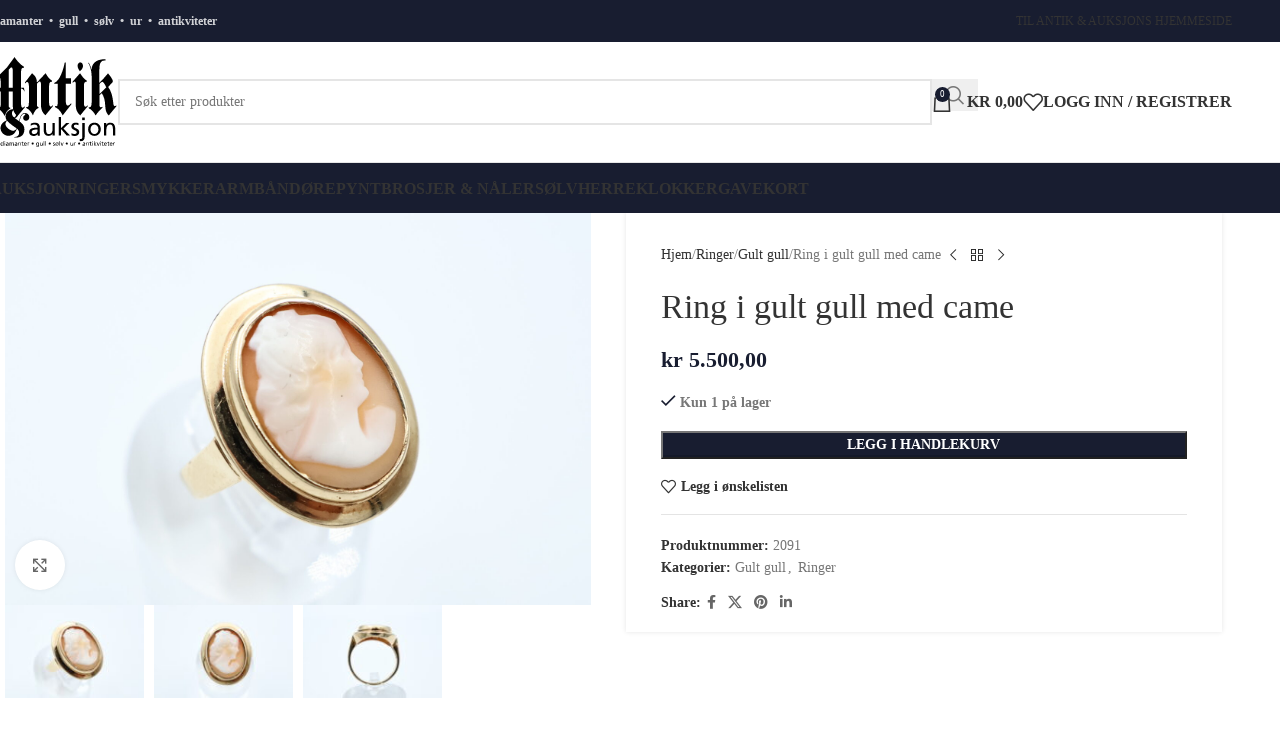

--- FILE ---
content_type: text/html; charset=UTF-8
request_url: https://nettbutikk.antik.no/produkt/ring-i-gult-gull-med-came-2/
body_size: 26286
content:
<!DOCTYPE html>
<html lang="nb-NO">
<head>
	<meta charset="UTF-8">
	<link rel="profile" href="https://gmpg.org/xfn/11">
	<link rel="pingback" href="https://nettbutikk.antik.no/xmlrpc.php">

	<meta name='robots' content='index, follow, max-image-preview:large, max-snippet:-1, max-video-preview:-1' />
	<style>img:is([sizes="auto" i], [sizes^="auto," i]) { contain-intrinsic-size: 3000px 1500px }</style>
	
	<!-- This site is optimized with the Yoast SEO plugin v25.8 - https://yoast.com/wordpress/plugins/seo/ -->
	<title>Ring i gult gull med came - Antik &amp; Auksjon - markedets beste priser på gull og diamanter!</title>
	<meta name="description" content="Ring i gult gull med came14kt gulltotalvekt 5.4 gramstørrelse 52.5største breddemål 20.5 mm" />
	<link rel="canonical" href="https://nettbutikk.antik.no/produkt/ring-i-gult-gull-med-came-2/" />
	<meta property="og:locale" content="nb_NO" />
	<meta property="og:type" content="article" />
	<meta property="og:title" content="Ring i gult gull med came - Antik &amp; Auksjon - markedets beste priser på gull og diamanter!" />
	<meta property="og:description" content="Ring i gult gull med came14kt gulltotalvekt 5.4 gramstørrelse 52.5største breddemål 20.5 mm" />
	<meta property="og:url" content="https://nettbutikk.antik.no/produkt/ring-i-gult-gull-med-came-2/" />
	<meta property="og:site_name" content="Antik &amp; Auksjon - markedets beste priser på gull og diamanter!" />
	<meta property="article:modified_time" content="2025-12-20T10:58:27+00:00" />
	<meta property="og:image" content="https://nettbutikk.antik.no/wp-content/uploads/sites/2/2025/12/IMG_0804.jpg" />
	<meta property="og:image:width" content="2416" />
	<meta property="og:image:height" content="1616" />
	<meta property="og:image:type" content="image/jpeg" />
	<meta name="twitter:card" content="summary_large_image" />
	<meta name="twitter:label1" content="Ansl. lesetid" />
	<meta name="twitter:data1" content="1 minutt" />
	<script type="application/ld+json" class="yoast-schema-graph">{"@context":"https://schema.org","@graph":[{"@type":"WebPage","@id":"https://nettbutikk.antik.no/produkt/ring-i-gult-gull-med-came-2/","url":"https://nettbutikk.antik.no/produkt/ring-i-gult-gull-med-came-2/","name":"Ring i gult gull med came - Antik &amp; Auksjon - markedets beste priser på gull og diamanter!","isPartOf":{"@id":"https://nettbutikk.antik.no/#website"},"primaryImageOfPage":{"@id":"https://nettbutikk.antik.no/produkt/ring-i-gult-gull-med-came-2/#primaryimage"},"image":{"@id":"https://nettbutikk.antik.no/produkt/ring-i-gult-gull-med-came-2/#primaryimage"},"thumbnailUrl":"https://nettbutikk.antik.no/wp-content/uploads/sites/2/2025/12/IMG_0804.jpg","datePublished":"2025-12-20T10:34:59+00:00","dateModified":"2025-12-20T10:58:27+00:00","description":"Ring i gult gull med came14kt gulltotalvekt 5.4 gramstørrelse 52.5største breddemål 20.5 mm","breadcrumb":{"@id":"https://nettbutikk.antik.no/produkt/ring-i-gult-gull-med-came-2/#breadcrumb"},"inLanguage":"nb-NO","potentialAction":[{"@type":"ReadAction","target":["https://nettbutikk.antik.no/produkt/ring-i-gult-gull-med-came-2/"]}]},{"@type":"ImageObject","inLanguage":"nb-NO","@id":"https://nettbutikk.antik.no/produkt/ring-i-gult-gull-med-came-2/#primaryimage","url":"https://nettbutikk.antik.no/wp-content/uploads/sites/2/2025/12/IMG_0804.jpg","contentUrl":"https://nettbutikk.antik.no/wp-content/uploads/sites/2/2025/12/IMG_0804.jpg","width":2416,"height":1616},{"@type":"BreadcrumbList","@id":"https://nettbutikk.antik.no/produkt/ring-i-gult-gull-med-came-2/#breadcrumb","itemListElement":[{"@type":"ListItem","position":1,"name":"Hjem","item":"https://nettbutikk.antik.no/"},{"@type":"ListItem","position":2,"name":"Butikk","item":"https://nettbutikk.antik.no/butikk/"},{"@type":"ListItem","position":3,"name":"Ring i gult gull med came"}]},{"@type":"WebSite","@id":"https://nettbutikk.antik.no/#website","url":"https://nettbutikk.antik.no/","name":"Antik &amp; Auksjon - markedets beste priser på gull og diamanter!","description":"","potentialAction":[{"@type":"SearchAction","target":{"@type":"EntryPoint","urlTemplate":"https://nettbutikk.antik.no/?s={search_term_string}"},"query-input":{"@type":"PropertyValueSpecification","valueRequired":true,"valueName":"search_term_string"}}],"inLanguage":"nb-NO"}]}</script>
	<!-- / Yoast SEO plugin. -->


<link rel='dns-prefetch' href='//www.googletagmanager.com' />
<link rel="alternate" type="application/rss+xml" title="Antik &amp; Auksjon - markedets beste priser på gull og diamanter! &raquo; strøm" href="https://nettbutikk.antik.no/feed/" />
<link rel="alternate" type="application/rss+xml" title="Antik &amp; Auksjon - markedets beste priser på gull og diamanter! &raquo; kommentarstrøm" href="https://nettbutikk.antik.no/comments/feed/" />

<link rel='stylesheet' id='wp-block-library-css' href='https://nettbutikk.antik.no/wp-includes/css/dist/block-library/style.min.css?ver=6.8.3' type='text/css' media='all' />
<style id='global-styles-inline-css' type='text/css'>
:root{--wp--preset--aspect-ratio--square: 1;--wp--preset--aspect-ratio--4-3: 4/3;--wp--preset--aspect-ratio--3-4: 3/4;--wp--preset--aspect-ratio--3-2: 3/2;--wp--preset--aspect-ratio--2-3: 2/3;--wp--preset--aspect-ratio--16-9: 16/9;--wp--preset--aspect-ratio--9-16: 9/16;--wp--preset--color--black: #000000;--wp--preset--color--cyan-bluish-gray: #abb8c3;--wp--preset--color--white: #ffffff;--wp--preset--color--pale-pink: #f78da7;--wp--preset--color--vivid-red: #cf2e2e;--wp--preset--color--luminous-vivid-orange: #ff6900;--wp--preset--color--luminous-vivid-amber: #fcb900;--wp--preset--color--light-green-cyan: #7bdcb5;--wp--preset--color--vivid-green-cyan: #00d084;--wp--preset--color--pale-cyan-blue: #8ed1fc;--wp--preset--color--vivid-cyan-blue: #0693e3;--wp--preset--color--vivid-purple: #9b51e0;--wp--preset--gradient--vivid-cyan-blue-to-vivid-purple: linear-gradient(135deg,rgba(6,147,227,1) 0%,rgb(155,81,224) 100%);--wp--preset--gradient--light-green-cyan-to-vivid-green-cyan: linear-gradient(135deg,rgb(122,220,180) 0%,rgb(0,208,130) 100%);--wp--preset--gradient--luminous-vivid-amber-to-luminous-vivid-orange: linear-gradient(135deg,rgba(252,185,0,1) 0%,rgba(255,105,0,1) 100%);--wp--preset--gradient--luminous-vivid-orange-to-vivid-red: linear-gradient(135deg,rgba(255,105,0,1) 0%,rgb(207,46,46) 100%);--wp--preset--gradient--very-light-gray-to-cyan-bluish-gray: linear-gradient(135deg,rgb(238,238,238) 0%,rgb(169,184,195) 100%);--wp--preset--gradient--cool-to-warm-spectrum: linear-gradient(135deg,rgb(74,234,220) 0%,rgb(151,120,209) 20%,rgb(207,42,186) 40%,rgb(238,44,130) 60%,rgb(251,105,98) 80%,rgb(254,248,76) 100%);--wp--preset--gradient--blush-light-purple: linear-gradient(135deg,rgb(255,206,236) 0%,rgb(152,150,240) 100%);--wp--preset--gradient--blush-bordeaux: linear-gradient(135deg,rgb(254,205,165) 0%,rgb(254,45,45) 50%,rgb(107,0,62) 100%);--wp--preset--gradient--luminous-dusk: linear-gradient(135deg,rgb(255,203,112) 0%,rgb(199,81,192) 50%,rgb(65,88,208) 100%);--wp--preset--gradient--pale-ocean: linear-gradient(135deg,rgb(255,245,203) 0%,rgb(182,227,212) 50%,rgb(51,167,181) 100%);--wp--preset--gradient--electric-grass: linear-gradient(135deg,rgb(202,248,128) 0%,rgb(113,206,126) 100%);--wp--preset--gradient--midnight: linear-gradient(135deg,rgb(2,3,129) 0%,rgb(40,116,252) 100%);--wp--preset--font-size--small: 13px;--wp--preset--font-size--medium: 20px;--wp--preset--font-size--large: 36px;--wp--preset--font-size--x-large: 42px;--wp--preset--spacing--20: 0.44rem;--wp--preset--spacing--30: 0.67rem;--wp--preset--spacing--40: 1rem;--wp--preset--spacing--50: 1.5rem;--wp--preset--spacing--60: 2.25rem;--wp--preset--spacing--70: 3.38rem;--wp--preset--spacing--80: 5.06rem;--wp--preset--shadow--natural: 6px 6px 9px rgba(0, 0, 0, 0.2);--wp--preset--shadow--deep: 12px 12px 50px rgba(0, 0, 0, 0.4);--wp--preset--shadow--sharp: 6px 6px 0px rgba(0, 0, 0, 0.2);--wp--preset--shadow--outlined: 6px 6px 0px -3px rgba(255, 255, 255, 1), 6px 6px rgba(0, 0, 0, 1);--wp--preset--shadow--crisp: 6px 6px 0px rgba(0, 0, 0, 1);}:where(body) { margin: 0; }.wp-site-blocks > .alignleft { float: left; margin-right: 2em; }.wp-site-blocks > .alignright { float: right; margin-left: 2em; }.wp-site-blocks > .aligncenter { justify-content: center; margin-left: auto; margin-right: auto; }:where(.is-layout-flex){gap: 0.5em;}:where(.is-layout-grid){gap: 0.5em;}.is-layout-flow > .alignleft{float: left;margin-inline-start: 0;margin-inline-end: 2em;}.is-layout-flow > .alignright{float: right;margin-inline-start: 2em;margin-inline-end: 0;}.is-layout-flow > .aligncenter{margin-left: auto !important;margin-right: auto !important;}.is-layout-constrained > .alignleft{float: left;margin-inline-start: 0;margin-inline-end: 2em;}.is-layout-constrained > .alignright{float: right;margin-inline-start: 2em;margin-inline-end: 0;}.is-layout-constrained > .aligncenter{margin-left: auto !important;margin-right: auto !important;}.is-layout-constrained > :where(:not(.alignleft):not(.alignright):not(.alignfull)){margin-left: auto !important;margin-right: auto !important;}body .is-layout-flex{display: flex;}.is-layout-flex{flex-wrap: wrap;align-items: center;}.is-layout-flex > :is(*, div){margin: 0;}body .is-layout-grid{display: grid;}.is-layout-grid > :is(*, div){margin: 0;}body{padding-top: 0px;padding-right: 0px;padding-bottom: 0px;padding-left: 0px;}a:where(:not(.wp-element-button)){text-decoration: none;}:root :where(.wp-element-button, .wp-block-button__link){background-color: #32373c;border-width: 0;color: #fff;font-family: inherit;font-size: inherit;line-height: inherit;padding: calc(0.667em + 2px) calc(1.333em + 2px);text-decoration: none;}.has-black-color{color: var(--wp--preset--color--black) !important;}.has-cyan-bluish-gray-color{color: var(--wp--preset--color--cyan-bluish-gray) !important;}.has-white-color{color: var(--wp--preset--color--white) !important;}.has-pale-pink-color{color: var(--wp--preset--color--pale-pink) !important;}.has-vivid-red-color{color: var(--wp--preset--color--vivid-red) !important;}.has-luminous-vivid-orange-color{color: var(--wp--preset--color--luminous-vivid-orange) !important;}.has-luminous-vivid-amber-color{color: var(--wp--preset--color--luminous-vivid-amber) !important;}.has-light-green-cyan-color{color: var(--wp--preset--color--light-green-cyan) !important;}.has-vivid-green-cyan-color{color: var(--wp--preset--color--vivid-green-cyan) !important;}.has-pale-cyan-blue-color{color: var(--wp--preset--color--pale-cyan-blue) !important;}.has-vivid-cyan-blue-color{color: var(--wp--preset--color--vivid-cyan-blue) !important;}.has-vivid-purple-color{color: var(--wp--preset--color--vivid-purple) !important;}.has-black-background-color{background-color: var(--wp--preset--color--black) !important;}.has-cyan-bluish-gray-background-color{background-color: var(--wp--preset--color--cyan-bluish-gray) !important;}.has-white-background-color{background-color: var(--wp--preset--color--white) !important;}.has-pale-pink-background-color{background-color: var(--wp--preset--color--pale-pink) !important;}.has-vivid-red-background-color{background-color: var(--wp--preset--color--vivid-red) !important;}.has-luminous-vivid-orange-background-color{background-color: var(--wp--preset--color--luminous-vivid-orange) !important;}.has-luminous-vivid-amber-background-color{background-color: var(--wp--preset--color--luminous-vivid-amber) !important;}.has-light-green-cyan-background-color{background-color: var(--wp--preset--color--light-green-cyan) !important;}.has-vivid-green-cyan-background-color{background-color: var(--wp--preset--color--vivid-green-cyan) !important;}.has-pale-cyan-blue-background-color{background-color: var(--wp--preset--color--pale-cyan-blue) !important;}.has-vivid-cyan-blue-background-color{background-color: var(--wp--preset--color--vivid-cyan-blue) !important;}.has-vivid-purple-background-color{background-color: var(--wp--preset--color--vivid-purple) !important;}.has-black-border-color{border-color: var(--wp--preset--color--black) !important;}.has-cyan-bluish-gray-border-color{border-color: var(--wp--preset--color--cyan-bluish-gray) !important;}.has-white-border-color{border-color: var(--wp--preset--color--white) !important;}.has-pale-pink-border-color{border-color: var(--wp--preset--color--pale-pink) !important;}.has-vivid-red-border-color{border-color: var(--wp--preset--color--vivid-red) !important;}.has-luminous-vivid-orange-border-color{border-color: var(--wp--preset--color--luminous-vivid-orange) !important;}.has-luminous-vivid-amber-border-color{border-color: var(--wp--preset--color--luminous-vivid-amber) !important;}.has-light-green-cyan-border-color{border-color: var(--wp--preset--color--light-green-cyan) !important;}.has-vivid-green-cyan-border-color{border-color: var(--wp--preset--color--vivid-green-cyan) !important;}.has-pale-cyan-blue-border-color{border-color: var(--wp--preset--color--pale-cyan-blue) !important;}.has-vivid-cyan-blue-border-color{border-color: var(--wp--preset--color--vivid-cyan-blue) !important;}.has-vivid-purple-border-color{border-color: var(--wp--preset--color--vivid-purple) !important;}.has-vivid-cyan-blue-to-vivid-purple-gradient-background{background: var(--wp--preset--gradient--vivid-cyan-blue-to-vivid-purple) !important;}.has-light-green-cyan-to-vivid-green-cyan-gradient-background{background: var(--wp--preset--gradient--light-green-cyan-to-vivid-green-cyan) !important;}.has-luminous-vivid-amber-to-luminous-vivid-orange-gradient-background{background: var(--wp--preset--gradient--luminous-vivid-amber-to-luminous-vivid-orange) !important;}.has-luminous-vivid-orange-to-vivid-red-gradient-background{background: var(--wp--preset--gradient--luminous-vivid-orange-to-vivid-red) !important;}.has-very-light-gray-to-cyan-bluish-gray-gradient-background{background: var(--wp--preset--gradient--very-light-gray-to-cyan-bluish-gray) !important;}.has-cool-to-warm-spectrum-gradient-background{background: var(--wp--preset--gradient--cool-to-warm-spectrum) !important;}.has-blush-light-purple-gradient-background{background: var(--wp--preset--gradient--blush-light-purple) !important;}.has-blush-bordeaux-gradient-background{background: var(--wp--preset--gradient--blush-bordeaux) !important;}.has-luminous-dusk-gradient-background{background: var(--wp--preset--gradient--luminous-dusk) !important;}.has-pale-ocean-gradient-background{background: var(--wp--preset--gradient--pale-ocean) !important;}.has-electric-grass-gradient-background{background: var(--wp--preset--gradient--electric-grass) !important;}.has-midnight-gradient-background{background: var(--wp--preset--gradient--midnight) !important;}.has-small-font-size{font-size: var(--wp--preset--font-size--small) !important;}.has-medium-font-size{font-size: var(--wp--preset--font-size--medium) !important;}.has-large-font-size{font-size: var(--wp--preset--font-size--large) !important;}.has-x-large-font-size{font-size: var(--wp--preset--font-size--x-large) !important;}
:where(.wp-block-post-template.is-layout-flex){gap: 1.25em;}:where(.wp-block-post-template.is-layout-grid){gap: 1.25em;}
:where(.wp-block-columns.is-layout-flex){gap: 2em;}:where(.wp-block-columns.is-layout-grid){gap: 2em;}
:root :where(.wp-block-pullquote){font-size: 1.5em;line-height: 1.6;}
</style>
<style id='woocommerce-inline-inline-css' type='text/css'>
.woocommerce form .form-row .required { visibility: visible; }
</style>
<link rel='stylesheet' id='dashicons-css' href='https://nettbutikk.antik.no/wp-includes/css/dashicons.min.css?ver=6.8.3' type='text/css' media='all' />
<style id='dashicons-inline-css' type='text/css'>
[data-font="Dashicons"]:before {font-family: 'Dashicons' !important;content: attr(data-icon) !important;speak: none !important;font-weight: normal !important;font-variant: normal !important;text-transform: none !important;line-height: 1 !important;font-style: normal !important;-webkit-font-smoothing: antialiased !important;-moz-osx-font-smoothing: grayscale !important;}
</style>
<link rel='stylesheet' id='woocommerce-addons-css-css' href='https://nettbutikk.antik.no/wp-content/plugins/woocommerce-product-addons/assets/css/frontend.css?ver=3.3.1' type='text/css' media='all' />
<link rel='stylesheet' id='ywcact_popup_style_css-css' href='https://nettbutikk.antik.no/wp-content/plugins/yith-woocommerce-auctions-premium/assets/css/popup-style.css?ver=4.19.0' type='text/css' media='all' />
<link rel='stylesheet' id='flexible-shipping-free-shipping-css' href='https://nettbutikk.antik.no/wp-content/plugins/flexible-shipping/assets/dist/css/free-shipping.css?ver=6.3.0.2' type='text/css' media='all' />
<link rel='stylesheet' id='js_composer_front-css' href='https://nettbutikk.antik.no/wp-content/plugins/js_composer/assets/css/js_composer.min.css?ver=8.6.1' type='text/css' media='all' />
<link rel='stylesheet' id='wd-style-base-css' href='https://nettbutikk.antik.no/wp-content/themes/woodmart/css/parts/base.min.css?ver=8.2.7' type='text/css' media='all' />
<link rel='stylesheet' id='wd-helpers-wpb-elem-css' href='https://nettbutikk.antik.no/wp-content/themes/woodmart/css/parts/helpers-wpb-elem.min.css?ver=8.2.7' type='text/css' media='all' />
<link rel='stylesheet' id='wd-revolution-slider-css' href='https://nettbutikk.antik.no/wp-content/themes/woodmart/css/parts/int-rev-slider.min.css?ver=8.2.7' type='text/css' media='all' />
<link rel='stylesheet' id='wd-wpbakery-base-css' href='https://nettbutikk.antik.no/wp-content/themes/woodmart/css/parts/int-wpb-base.min.css?ver=8.2.7' type='text/css' media='all' />
<link rel='stylesheet' id='wd-wpbakery-base-deprecated-css' href='https://nettbutikk.antik.no/wp-content/themes/woodmart/css/parts/int-wpb-base-deprecated.min.css?ver=8.2.7' type='text/css' media='all' />
<link rel='stylesheet' id='wd-notices-fixed-css' href='https://nettbutikk.antik.no/wp-content/themes/woodmart/css/parts/woo-opt-sticky-notices-old.min.css?ver=8.2.7' type='text/css' media='all' />
<link rel='stylesheet' id='wd-woocommerce-base-css' href='https://nettbutikk.antik.no/wp-content/themes/woodmart/css/parts/woocommerce-base.min.css?ver=8.2.7' type='text/css' media='all' />
<link rel='stylesheet' id='wd-mod-star-rating-css' href='https://nettbutikk.antik.no/wp-content/themes/woodmart/css/parts/mod-star-rating.min.css?ver=8.2.7' type='text/css' media='all' />
<link rel='stylesheet' id='wd-woocommerce-block-notices-css' href='https://nettbutikk.antik.no/wp-content/themes/woodmart/css/parts/woo-mod-block-notices.min.css?ver=8.2.7' type='text/css' media='all' />
<link rel='stylesheet' id='wd-woo-mod-quantity-css' href='https://nettbutikk.antik.no/wp-content/themes/woodmart/css/parts/woo-mod-quantity.min.css?ver=8.2.7' type='text/css' media='all' />
<link rel='stylesheet' id='wd-woo-single-prod-el-base-css' href='https://nettbutikk.antik.no/wp-content/themes/woodmart/css/parts/woo-single-prod-el-base.min.css?ver=8.2.7' type='text/css' media='all' />
<link rel='stylesheet' id='wd-woo-mod-stock-status-css' href='https://nettbutikk.antik.no/wp-content/themes/woodmart/css/parts/woo-mod-stock-status.min.css?ver=8.2.7' type='text/css' media='all' />
<link rel='stylesheet' id='wd-woo-mod-shop-attributes-css' href='https://nettbutikk.antik.no/wp-content/themes/woodmart/css/parts/woo-mod-shop-attributes.min.css?ver=8.2.7' type='text/css' media='all' />
<link rel='stylesheet' id='wd-wp-blocks-css' href='https://nettbutikk.antik.no/wp-content/themes/woodmart/css/parts/wp-blocks.min.css?ver=8.2.7' type='text/css' media='all' />
<link rel='stylesheet' id='wd-header-base-css' href='https://nettbutikk.antik.no/wp-content/themes/woodmart/css/parts/header-base.min.css?ver=8.2.7' type='text/css' media='all' />
<link rel='stylesheet' id='wd-mod-tools-css' href='https://nettbutikk.antik.no/wp-content/themes/woodmart/css/parts/mod-tools.min.css?ver=8.2.7' type='text/css' media='all' />
<link rel='stylesheet' id='wd-header-elements-base-css' href='https://nettbutikk.antik.no/wp-content/themes/woodmart/css/parts/header-el-base.min.css?ver=8.2.7' type='text/css' media='all' />
<link rel='stylesheet' id='wd-header-search-css' href='https://nettbutikk.antik.no/wp-content/themes/woodmart/css/parts/header-el-search.min.css?ver=8.2.7' type='text/css' media='all' />
<link rel='stylesheet' id='wd-header-search-form-css' href='https://nettbutikk.antik.no/wp-content/themes/woodmart/css/parts/header-el-search-form.min.css?ver=8.2.7' type='text/css' media='all' />
<link rel='stylesheet' id='wd-wd-search-form-css' href='https://nettbutikk.antik.no/wp-content/themes/woodmart/css/parts/wd-search-form.min.css?ver=8.2.7' type='text/css' media='all' />
<link rel='stylesheet' id='wd-wd-search-results-css' href='https://nettbutikk.antik.no/wp-content/themes/woodmart/css/parts/wd-search-results.min.css?ver=8.2.7' type='text/css' media='all' />
<link rel='stylesheet' id='wd-wd-search-dropdown-css' href='https://nettbutikk.antik.no/wp-content/themes/woodmart/css/parts/wd-search-dropdown.min.css?ver=8.2.7' type='text/css' media='all' />
<link rel='stylesheet' id='wd-header-cart-side-css' href='https://nettbutikk.antik.no/wp-content/themes/woodmart/css/parts/header-el-cart-side.min.css?ver=8.2.7' type='text/css' media='all' />
<link rel='stylesheet' id='wd-header-cart-css' href='https://nettbutikk.antik.no/wp-content/themes/woodmart/css/parts/header-el-cart.min.css?ver=8.2.7' type='text/css' media='all' />
<link rel='stylesheet' id='wd-widget-shopping-cart-css' href='https://nettbutikk.antik.no/wp-content/themes/woodmart/css/parts/woo-widget-shopping-cart.min.css?ver=8.2.7' type='text/css' media='all' />
<link rel='stylesheet' id='wd-widget-product-list-css' href='https://nettbutikk.antik.no/wp-content/themes/woodmart/css/parts/woo-widget-product-list.min.css?ver=8.2.7' type='text/css' media='all' />
<link rel='stylesheet' id='wd-header-my-account-dropdown-css' href='https://nettbutikk.antik.no/wp-content/themes/woodmart/css/parts/header-el-my-account-dropdown.min.css?ver=8.2.7' type='text/css' media='all' />
<link rel='stylesheet' id='wd-woo-mod-login-form-css' href='https://nettbutikk.antik.no/wp-content/themes/woodmart/css/parts/woo-mod-login-form.min.css?ver=8.2.7' type='text/css' media='all' />
<link rel='stylesheet' id='wd-header-my-account-css' href='https://nettbutikk.antik.no/wp-content/themes/woodmart/css/parts/header-el-my-account.min.css?ver=8.2.7' type='text/css' media='all' />
<link rel='stylesheet' id='wd-header-mobile-nav-dropdown-css' href='https://nettbutikk.antik.no/wp-content/themes/woodmart/css/parts/header-el-mobile-nav-dropdown.min.css?ver=8.2.7' type='text/css' media='all' />
<link rel='stylesheet' id='wd-page-title-css' href='https://nettbutikk.antik.no/wp-content/themes/woodmart/css/parts/page-title.min.css?ver=8.2.7' type='text/css' media='all' />
<link rel='stylesheet' id='wd-woo-single-prod-predefined-css' href='https://nettbutikk.antik.no/wp-content/themes/woodmart/css/parts/woo-single-prod-predefined.min.css?ver=8.2.7' type='text/css' media='all' />
<link rel='stylesheet' id='wd-woo-single-prod-and-quick-view-predefined-css' href='https://nettbutikk.antik.no/wp-content/themes/woodmart/css/parts/woo-single-prod-and-quick-view-predefined.min.css?ver=8.2.7' type='text/css' media='all' />
<link rel='stylesheet' id='wd-woo-single-prod-el-tabs-predefined-css' href='https://nettbutikk.antik.no/wp-content/themes/woodmart/css/parts/woo-single-prod-el-tabs-predefined.min.css?ver=8.2.7' type='text/css' media='all' />
<link rel='stylesheet' id='wd-woo-single-prod-opt-base-css' href='https://nettbutikk.antik.no/wp-content/themes/woodmart/css/parts/woo-single-prod-opt-base.min.css?ver=8.2.7' type='text/css' media='all' />
<link rel='stylesheet' id='wd-woo-single-prod-el-gallery-css' href='https://nettbutikk.antik.no/wp-content/themes/woodmart/css/parts/woo-single-prod-el-gallery.min.css?ver=8.2.7' type='text/css' media='all' />
<link rel='stylesheet' id='wd-swiper-css' href='https://nettbutikk.antik.no/wp-content/themes/woodmart/css/parts/lib-swiper.min.css?ver=8.2.7' type='text/css' media='all' />
<link rel='stylesheet' id='wd-swiper-arrows-css' href='https://nettbutikk.antik.no/wp-content/themes/woodmart/css/parts/lib-swiper-arrows.min.css?ver=8.2.7' type='text/css' media='all' />
<link rel='stylesheet' id='wd-photoswipe-css' href='https://nettbutikk.antik.no/wp-content/themes/woodmart/css/parts/lib-photoswipe.min.css?ver=8.2.7' type='text/css' media='all' />
<link rel='stylesheet' id='wd-woo-single-prod-el-navigation-css' href='https://nettbutikk.antik.no/wp-content/themes/woodmart/css/parts/woo-single-prod-el-navigation.min.css?ver=8.2.7' type='text/css' media='all' />
<link rel='stylesheet' id='wd-social-icons-css' href='https://nettbutikk.antik.no/wp-content/themes/woodmart/css/parts/el-social-icons.min.css?ver=8.2.7' type='text/css' media='all' />
<link rel='stylesheet' id='wd-tabs-css' href='https://nettbutikk.antik.no/wp-content/themes/woodmart/css/parts/el-tabs.min.css?ver=8.2.7' type='text/css' media='all' />
<link rel='stylesheet' id='wd-woo-single-prod-el-tabs-opt-layout-tabs-css' href='https://nettbutikk.antik.no/wp-content/themes/woodmart/css/parts/woo-single-prod-el-tabs-opt-layout-tabs.min.css?ver=8.2.7' type='text/css' media='all' />
<link rel='stylesheet' id='wd-accordion-css' href='https://nettbutikk.antik.no/wp-content/themes/woodmart/css/parts/el-accordion.min.css?ver=8.2.7' type='text/css' media='all' />
<link rel='stylesheet' id='wd-accordion-elem-wpb-css' href='https://nettbutikk.antik.no/wp-content/themes/woodmart/css/parts/el-accordion-wpb-elem.min.css?ver=8.2.7' type='text/css' media='all' />
<link rel='stylesheet' id='wd-product-loop-css' href='https://nettbutikk.antik.no/wp-content/themes/woodmart/css/parts/woo-product-loop.min.css?ver=8.2.7' type='text/css' media='all' />
<link rel='stylesheet' id='wd-product-loop-base-css' href='https://nettbutikk.antik.no/wp-content/themes/woodmart/css/parts/woo-product-loop-base.min.css?ver=8.2.7' type='text/css' media='all' />
<link rel='stylesheet' id='wd-woo-mod-add-btn-replace-css' href='https://nettbutikk.antik.no/wp-content/themes/woodmart/css/parts/woo-mod-add-btn-replace.min.css?ver=8.2.7' type='text/css' media='all' />
<link rel='stylesheet' id='wd-mod-more-description-css' href='https://nettbutikk.antik.no/wp-content/themes/woodmart/css/parts/mod-more-description.min.css?ver=8.2.7' type='text/css' media='all' />
<link rel='stylesheet' id='wd-woo-opt-title-limit-css' href='https://nettbutikk.antik.no/wp-content/themes/woodmart/css/parts/woo-opt-title-limit.min.css?ver=8.2.7' type='text/css' media='all' />
<link rel='stylesheet' id='wd-mfp-popup-css' href='https://nettbutikk.antik.no/wp-content/themes/woodmart/css/parts/lib-magnific-popup.min.css?ver=8.2.7' type='text/css' media='all' />
<link rel='stylesheet' id='wd-swiper-pagin-css' href='https://nettbutikk.antik.no/wp-content/themes/woodmart/css/parts/lib-swiper-pagin.min.css?ver=8.2.7' type='text/css' media='all' />
<link rel='stylesheet' id='wd-footer-base-css' href='https://nettbutikk.antik.no/wp-content/themes/woodmart/css/parts/footer-base.min.css?ver=8.2.7' type='text/css' media='all' />
<link rel='stylesheet' id='wd-widget-nav-css' href='https://nettbutikk.antik.no/wp-content/themes/woodmart/css/parts/widget-nav.min.css?ver=8.2.7' type='text/css' media='all' />
<link rel='stylesheet' id='wd-scroll-top-css' href='https://nettbutikk.antik.no/wp-content/themes/woodmart/css/parts/opt-scrolltotop.min.css?ver=8.2.7' type='text/css' media='all' />
<script type="text/javascript" id="woocommerce-google-analytics-integration-gtag-js-after">
/* <![CDATA[ */
/* Google Analytics for WooCommerce (gtag.js) */
					window.dataLayer = window.dataLayer || [];
					function gtag(){dataLayer.push(arguments);}
					// Set up default consent state.
					for ( const mode of [{"analytics_storage":"denied","ad_storage":"denied","ad_user_data":"denied","ad_personalization":"denied","region":["AT","BE","BG","HR","CY","CZ","DK","EE","FI","FR","DE","GR","HU","IS","IE","IT","LV","LI","LT","LU","MT","NL","NO","PL","PT","RO","SK","SI","ES","SE","GB","CH"]}] || [] ) {
						gtag( "consent", "default", { "wait_for_update": 500, ...mode } );
					}
					gtag("js", new Date());
					gtag("set", "developer_id.dOGY3NW", true);
					gtag("config", "G-HGT5GE4TC5", {"track_404":true,"allow_google_signals":true,"logged_in":false,"linker":{"domains":[],"allow_incoming":false},"custom_map":{"dimension1":"logged_in"}});
/* ]]> */
</script>
<script type="text/javascript" src="https://nettbutikk.antik.no/wp-includes/js/jquery/jquery.min.js?ver=3.7.1" id="jquery-core-js"></script>
<script type="text/javascript" src="https://nettbutikk.antik.no/wp-includes/js/jquery/jquery-migrate.min.js?ver=3.4.1" id="jquery-migrate-js"></script>
<script type="text/javascript" src="https://nettbutikk.antik.no/wp-content/plugins/woocommerce/assets/js/jquery-blockui/jquery.blockUI.min.js?ver=2.7.0-wc.10.1.3" id="jquery-blockui-js" data-wp-strategy="defer"></script>
<script type="text/javascript" id="wc-add-to-cart-js-extra">
/* <![CDATA[ */
var wc_add_to_cart_params = {"ajax_url":"\/wp-admin\/admin-ajax.php","wc_ajax_url":"\/?wc-ajax=%%endpoint%%","i18n_view_cart":"Vis handlekurv","cart_url":"https:\/\/nettbutikk.antik.no\/nettbutikk\/handlekurv\/","is_cart":"","cart_redirect_after_add":"no"};
/* ]]> */
</script>
<script type="text/javascript" src="https://nettbutikk.antik.no/wp-content/plugins/woocommerce/assets/js/frontend/add-to-cart.min.js?ver=10.1.3" id="wc-add-to-cart-js" data-wp-strategy="defer"></script>
<script type="text/javascript" src="https://nettbutikk.antik.no/wp-content/plugins/woocommerce/assets/js/zoom/jquery.zoom.min.js?ver=1.7.21-wc.10.1.3" id="zoom-js" defer="defer" data-wp-strategy="defer"></script>
<script type="text/javascript" id="wc-single-product-js-extra">
/* <![CDATA[ */
var wc_single_product_params = {"i18n_required_rating_text":"Vennligst velg en vurdering","i18n_rating_options":["1 av 5 stjerner","2 av 5 stjerner","3 av 5 stjerner","4 av 5 stjerner","5 av 5 stjerner"],"i18n_product_gallery_trigger_text":"Se bildegalleri i fullskjerm","review_rating_required":"yes","flexslider":{"rtl":false,"animation":"slide","smoothHeight":true,"directionNav":false,"controlNav":"thumbnails","slideshow":false,"animationSpeed":500,"animationLoop":false,"allowOneSlide":false},"zoom_enabled":"","zoom_options":[],"photoswipe_enabled":"","photoswipe_options":{"shareEl":false,"closeOnScroll":false,"history":false,"hideAnimationDuration":0,"showAnimationDuration":0},"flexslider_enabled":""};
/* ]]> */
</script>
<script type="text/javascript" src="https://nettbutikk.antik.no/wp-content/plugins/woocommerce/assets/js/frontend/single-product.min.js?ver=10.1.3" id="wc-single-product-js" defer="defer" data-wp-strategy="defer"></script>
<script type="text/javascript" src="https://nettbutikk.antik.no/wp-content/plugins/woocommerce/assets/js/js-cookie/js.cookie.min.js?ver=2.1.4-wc.10.1.3" id="js-cookie-js" defer="defer" data-wp-strategy="defer"></script>
<script type="text/javascript" id="woocommerce-js-extra">
/* <![CDATA[ */
var woocommerce_params = {"ajax_url":"\/wp-admin\/admin-ajax.php","wc_ajax_url":"\/?wc-ajax=%%endpoint%%","i18n_password_show":"Vis passord","i18n_password_hide":"Skjul passord"};
/* ]]> */
</script>
<script type="text/javascript" src="https://nettbutikk.antik.no/wp-content/plugins/woocommerce/assets/js/frontend/woocommerce.min.js?ver=10.1.3" id="woocommerce-js" defer="defer" data-wp-strategy="defer"></script>
<script type="text/javascript" src="https://nettbutikk.antik.no/wp-content/plugins/js_composer/assets/js/vendors/woocommerce-add-to-cart.js?ver=8.6.1" id="vc_woocommerce-add-to-cart-js-js"></script>
<script type="text/javascript" src="https://nettbutikk.antik.no/wp-content/themes/woodmart-child/inbusiness.js?ver=1.0" id="inbusiness-js"></script>
<script type="text/javascript" src="https://nettbutikk.antik.no/wp-content/themes/woodmart/js/libs/device.min.js?ver=8.2.7" id="wd-device-library-js"></script>
<script type="text/javascript" src="https://nettbutikk.antik.no/wp-content/themes/woodmart/js/scripts/global/scrollBar.min.js?ver=8.2.7" id="wd-scrollbar-js"></script>
<script></script><link rel="https://api.w.org/" href="https://nettbutikk.antik.no/wp-json/" /><link rel="alternate" title="JSON" type="application/json" href="https://nettbutikk.antik.no/wp-json/wp/v2/product/54523" /><link rel="EditURI" type="application/rsd+xml" title="RSD" href="https://nettbutikk.antik.no/xmlrpc.php?rsd" />
<meta name="generator" content="WordPress 6.8.3" />
<meta name="generator" content="WooCommerce 10.1.3" />
<link rel='shortlink' href='https://nettbutikk.antik.no/?p=54523' />
<link rel="alternate" title="oEmbed (JSON)" type="application/json+oembed" href="https://nettbutikk.antik.no/wp-json/oembed/1.0/embed?url=https%3A%2F%2Fnettbutikk.antik.no%2Fprodukt%2Fring-i-gult-gull-med-came-2%2F" />
<link rel="alternate" title="oEmbed (XML)" type="text/xml+oembed" href="https://nettbutikk.antik.no/wp-json/oembed/1.0/embed?url=https%3A%2F%2Fnettbutikk.antik.no%2Fprodukt%2Fring-i-gult-gull-med-came-2%2F&#038;format=xml" />
					<meta name="viewport" content="width=device-width, initial-scale=1.0, maximum-scale=1.0, user-scalable=no">
										<noscript><style>.woocommerce-product-gallery{ opacity: 1 !important; }</style></noscript>
	<meta name="generator" content="Powered by WPBakery Page Builder - drag and drop page builder for WordPress."/>
<meta name="generator" content="Powered by Slider Revolution 6.7.35 - responsive, Mobile-Friendly Slider Plugin for WordPress with comfortable drag and drop interface." />
<link rel="icon" href="https://nettbutikk.antik.no/wp-content/uploads/sites/2/2023/03/favicon1.ico" sizes="32x32" />
<link rel="icon" href="https://nettbutikk.antik.no/wp-content/uploads/sites/2/2023/03/favicon1.ico" sizes="192x192" />
<link rel="apple-touch-icon" href="https://nettbutikk.antik.no/wp-content/uploads/sites/2/2023/03/favicon1.ico" />
<meta name="msapplication-TileImage" content="https://nettbutikk.antik.no/wp-content/uploads/sites/2/2023/03/favicon1.ico" />
<script>function setREVStartSize(e){
			//window.requestAnimationFrame(function() {
				window.RSIW = window.RSIW===undefined ? window.innerWidth : window.RSIW;
				window.RSIH = window.RSIH===undefined ? window.innerHeight : window.RSIH;
				try {
					var pw = document.getElementById(e.c).parentNode.offsetWidth,
						newh;
					pw = pw===0 || isNaN(pw) || (e.l=="fullwidth" || e.layout=="fullwidth") ? window.RSIW : pw;
					e.tabw = e.tabw===undefined ? 0 : parseInt(e.tabw);
					e.thumbw = e.thumbw===undefined ? 0 : parseInt(e.thumbw);
					e.tabh = e.tabh===undefined ? 0 : parseInt(e.tabh);
					e.thumbh = e.thumbh===undefined ? 0 : parseInt(e.thumbh);
					e.tabhide = e.tabhide===undefined ? 0 : parseInt(e.tabhide);
					e.thumbhide = e.thumbhide===undefined ? 0 : parseInt(e.thumbhide);
					e.mh = e.mh===undefined || e.mh=="" || e.mh==="auto" ? 0 : parseInt(e.mh,0);
					if(e.layout==="fullscreen" || e.l==="fullscreen")
						newh = Math.max(e.mh,window.RSIH);
					else{
						e.gw = Array.isArray(e.gw) ? e.gw : [e.gw];
						for (var i in e.rl) if (e.gw[i]===undefined || e.gw[i]===0) e.gw[i] = e.gw[i-1];
						e.gh = e.el===undefined || e.el==="" || (Array.isArray(e.el) && e.el.length==0)? e.gh : e.el;
						e.gh = Array.isArray(e.gh) ? e.gh : [e.gh];
						for (var i in e.rl) if (e.gh[i]===undefined || e.gh[i]===0) e.gh[i] = e.gh[i-1];
											
						var nl = new Array(e.rl.length),
							ix = 0,
							sl;
						e.tabw = e.tabhide>=pw ? 0 : e.tabw;
						e.thumbw = e.thumbhide>=pw ? 0 : e.thumbw;
						e.tabh = e.tabhide>=pw ? 0 : e.tabh;
						e.thumbh = e.thumbhide>=pw ? 0 : e.thumbh;
						for (var i in e.rl) nl[i] = e.rl[i]<window.RSIW ? 0 : e.rl[i];
						sl = nl[0];
						for (var i in nl) if (sl>nl[i] && nl[i]>0) { sl = nl[i]; ix=i;}
						var m = pw>(e.gw[ix]+e.tabw+e.thumbw) ? 1 : (pw-(e.tabw+e.thumbw)) / (e.gw[ix]);
						newh =  (e.gh[ix] * m) + (e.tabh + e.thumbh);
					}
					var el = document.getElementById(e.c);
					if (el!==null && el) el.style.height = newh+"px";
					el = document.getElementById(e.c+"_wrapper");
					if (el!==null && el) {
						el.style.height = newh+"px";
						el.style.display = "block";
					}
				} catch(e){
					console.log("Failure at Presize of Slider:" + e)
				}
			//});
		  };</script>
<style>
		
		</style><noscript><style> .wpb_animate_when_almost_visible { opacity: 1; }</style></noscript>			<style id="wd-style-default_header-css" data-type="wd-style-default_header">
				:root{
	--wd-top-bar-h: 42px;
	--wd-top-bar-sm-h: 40px;
	--wd-top-bar-sticky-h: .00001px;
	--wd-top-bar-brd-w: .00001px;

	--wd-header-general-h: 120px;
	--wd-header-general-sm-h: 60px;
	--wd-header-general-sticky-h: .00001px;
	--wd-header-general-brd-w: 1px;

	--wd-header-bottom-h: 50px;
	--wd-header-bottom-sm-h: .00001px;
	--wd-header-bottom-sticky-h: .00001px;
	--wd-header-bottom-brd-w: .00001px;

	--wd-header-clone-h: .00001px;

	--wd-header-brd-w: calc(var(--wd-top-bar-brd-w) + var(--wd-header-general-brd-w) + var(--wd-header-bottom-brd-w));
	--wd-header-h: calc(var(--wd-top-bar-h) + var(--wd-header-general-h) + var(--wd-header-bottom-h) + var(--wd-header-brd-w));
	--wd-header-sticky-h: calc(var(--wd-top-bar-sticky-h) + var(--wd-header-general-sticky-h) + var(--wd-header-bottom-sticky-h) + var(--wd-header-clone-h) + var(--wd-header-brd-w));
	--wd-header-sm-h: calc(var(--wd-top-bar-sm-h) + var(--wd-header-general-sm-h) + var(--wd-header-bottom-sm-h) + var(--wd-header-brd-w));
}

.whb-top-bar .wd-dropdown {
	margin-top: 1px;
}

.whb-top-bar .wd-dropdown:after {
	height: 11px;
}




:root:has(.whb-general-header.whb-border-boxed) {
	--wd-header-general-brd-w: .00001px;
}

@media (max-width: 1024px) {
:root:has(.whb-general-header.whb-hidden-mobile) {
	--wd-header-general-brd-w: .00001px;
}
}


.whb-header-bottom .wd-dropdown {
	margin-top: 5px;
}

.whb-header-bottom .wd-dropdown:after {
	height: 15px;
}



		
.whb-top-bar {
	background-color: rgba(24, 29, 48, 1);
}

.whb-duljtjrl87kj7pmuut6b form.searchform {
	--wd-form-height: 46px;
}
.whb-general-header {
	border-color: rgba(129, 129, 129, 0.2);border-bottom-width: 1px;border-bottom-style: solid;
}

.whb-header-bottom {
	background-color: rgba(24, 29, 48, 1);
}
			</style>
						<style id="wd-style-theme_settings_default-css" data-type="wd-style-theme_settings_default">
				@font-face {
	font-weight: normal;
	font-style: normal;
	font-family: "woodmart-font";
	src: url("//nettbutikk.antik.no/wp-content/themes/woodmart/fonts/woodmart-font-1-400.woff2?v=8.2.7") format("woff2");
}

@font-face {
	font-family: "star";
	font-weight: 400;
	font-style: normal;
	src: url("//nettbutikk.antik.no/wp-content/plugins/woocommerce/assets/fonts/star.eot?#iefix") format("embedded-opentype"), url("//nettbutikk.antik.no/wp-content/plugins/woocommerce/assets/fonts/star.woff") format("woff"), url("//nettbutikk.antik.no/wp-content/plugins/woocommerce/assets/fonts/star.ttf") format("truetype"), url("//nettbutikk.antik.no/wp-content/plugins/woocommerce/assets/fonts/star.svg#star") format("svg");
}

@font-face {
	font-family: "WooCommerce";
	font-weight: 400;
	font-style: normal;
	src: url("//nettbutikk.antik.no/wp-content/plugins/woocommerce/assets/fonts/WooCommerce.eot?#iefix") format("embedded-opentype"), url("//nettbutikk.antik.no/wp-content/plugins/woocommerce/assets/fonts/WooCommerce.woff") format("woff"), url("//nettbutikk.antik.no/wp-content/plugins/woocommerce/assets/fonts/WooCommerce.ttf") format("truetype"), url("//nettbutikk.antik.no/wp-content/plugins/woocommerce/assets/fonts/WooCommerce.svg#WooCommerce") format("svg");
}

:root {
	--wd-text-font: 'Times New Roman', Times,serif;
	--wd-text-font-weight: 400;
	--wd-text-color: #777777;
	--wd-text-font-size: 14px;
	--wd-title-font: Georgia, serif;
	--wd-title-font-weight: 600;
	--wd-title-color: #242424;
	--wd-entities-title-font: Georgia, serif;
	--wd-entities-title-font-weight: 500;
	--wd-entities-title-color: #333333;
	--wd-entities-title-color-hover: rgb(51 51 51 / 65%);
	--wd-alternative-font: Georgia, serif;
	--wd-widget-title-font: Georgia, serif;
	--wd-widget-title-font-weight: 600;
	--wd-widget-title-transform: uppercase;
	--wd-widget-title-color: #333;
	--wd-widget-title-font-size: 16px;
	--wd-header-el-font: Georgia, serif;
	--wd-header-el-font-weight: 700;
	--wd-header-el-transform: uppercase;
	--wd-header-el-font-size: 16px;
	--wd-primary-color: rgb(24,29,48);
	--wd-alternative-color: #414862;
	--wd-link-color: #333333;
	--wd-link-color-hover: #242424;
	--btn-default-bgcolor: #f7f7f7;
	--btn-default-bgcolor-hover: #efefef;
	--btn-accented-bgcolor: #181d30;
	--btn-accented-bgcolor-hover: #414862;
	--wd-form-brd-width: 2px;
	--notices-success-bg: #459647;
	--notices-success-color: #fff;
	--notices-warning-bg: #E0B252;
	--notices-warning-color: #fff;
}
.wd-popup.wd-age-verify {
	--wd-popup-width: 500px;
}
.wd-popup.wd-promo-popup {
	background-color: #111111;
	background-image: none;
	background-repeat: no-repeat;
	background-size: contain;
	background-position: left center;
	--wd-popup-width: 800px;
}
:is(.woodmart-woocommerce-layered-nav, .wd-product-category-filter) .wd-scroll-content {
	max-height: 280px;
}
.wd-page-title {
	background-color: #414862;
	background-image: url(https://nettbutikk.antik.no/wp-content/uploads/sites/2/2023/03/Header_1.jpg);
	background-size: cover;
	background-position: center center;
}
.wd-footer {
	background-color: #181d30;
	background-image: none;
}
.wd-popup.popup-quick-view {
	--wd-popup-width: 920px;
}
:root{
--wd-container-w: 1222px;
--wd-form-brd-radius: 0px;
--btn-default-color: #333;
--btn-default-color-hover: #333;
--btn-accented-color: #fff;
--btn-accented-color-hover: #fff;
--btn-default-brd-radius: 0px;
--btn-default-box-shadow: none;
--btn-default-box-shadow-hover: none;
--btn-default-box-shadow-active: none;
--btn-default-bottom: 0px;
--btn-accented-bottom-active: -1px;
--btn-accented-brd-radius: 0px;
--btn-accented-box-shadow: inset 0 -2px 0 rgba(0, 0, 0, .15);
--btn-accented-box-shadow-hover: inset 0 -2px 0 rgba(0, 0, 0, .15);
--wd-brd-radius: 0px;
}

@media (min-width: 1222px) {
[data-vc-full-width]:not([data-vc-stretch-content]),
:is(.vc_section, .vc_row).wd-section-stretch {
padding-left: calc((100vw - 1222px - var(--wd-sticky-nav-w) - var(--wd-scroll-w)) / 2);
padding-right: calc((100vw - 1222px - var(--wd-sticky-nav-w) - var(--wd-scroll-w)) / 2);
}
}


/* Add background color to social buttons */
    * body.single .entry-summary .icons-design-default .woodmart-social-icon {
    padding: 10px 5px;
}
.wd-logo img {padding-top: 15px;padding-bottom: 15px;}
body.single .entry-summary .woodmart-social-icons i {
  display:block;
	padding:5px;
	color:white;
}

body.single .entry-summary .social-facebook i {
background-color:#365493;
}
body.single .entry-summary .social-twitter i {
background-color:#33CCFF;
}
body.single .entry-summary .social-pinterest i{
background-color:#CB2027;
}

body.single .entry-summary .social-linkedin i {
background-color:#0274B3;
}			</style>
			</head>

<body class="wp-singular product-template-default single single-product postid-54523 wp-theme-woodmart wp-child-theme-woodmart-child theme-woodmart woocommerce woocommerce-page woocommerce-no-js wrapper-full-width  categories-accordion-on woodmart-ajax-shop-on notifications-sticky wpb-js-composer js-comp-ver-8.6.1 vc_responsive">
			<script type="text/javascript" id="wd-flicker-fix">// Flicker fix.</script>	
	
	<div class="wd-page-wrapper website-wrapper">
									<header class="whb-header whb-default_header whb-sticky-shadow whb-scroll-stick whb-sticky-real">
					<div class="whb-main-header">
	
<div class="whb-row whb-top-bar whb-not-sticky-row whb-with-bg whb-without-border whb-color-light whb-flex-flex-middle">
	<div class="container">
		<div class="whb-flex-row whb-top-bar-inner">
			<div class="whb-column whb-col-left whb-column5 whb-visible-lg">
	
<div class="wd-header-text reset-last-child whb-6l5y1eay522jehk73pi2"><strong class="color-white">diamanter  •  gull  •  sølv  •  ur  •  antikviteter</strong></div>
</div>
<div class="whb-column whb-col-center whb-column6 whb-visible-lg whb-empty-column">
	</div>
<div class="whb-column whb-col-right whb-column7 whb-visible-lg">
	
<div class="wd-header-nav wd-header-secondary-nav whb-vx9qbovvt82chp5g33gr text-right" role="navigation" aria-label="Secondary navigation">
	<ul id="menu-toppmeny" class="menu wd-nav wd-nav-secondary wd-style-separated wd-gap-s"><li id="menu-item-25" class="menu-item menu-item-type-custom menu-item-object-custom menu-item-25 item-level-0 menu-simple-dropdown wd-event-hover" ><a href="https://www.antik.no/" class="woodmart-nav-link"><span class="nav-link-text">Til Antik &amp; Auksjons hjemmeside</span></a></li>
</ul></div>
</div>
<div class="whb-column whb-col-mobile whb-column_mobile1 whb-hidden-lg">
	
<div class="wd-header-nav wd-header-secondary-nav whb-5kcfcqipqdbao2fqqaof text-center" role="navigation" aria-label="Secondary navigation">
	<ul id="menu-toppmeny-1" class="menu wd-nav wd-nav-secondary wd-style-separated wd-gap-s"><li class="menu-item menu-item-type-custom menu-item-object-custom menu-item-25 item-level-0 menu-simple-dropdown wd-event-hover" ><a href="https://www.antik.no/" class="woodmart-nav-link"><span class="nav-link-text">Til Antik &amp; Auksjons hjemmeside</span></a></li>
</ul></div>
</div>
		</div>
	</div>
</div>

<div class="whb-row whb-general-header whb-not-sticky-row whb-without-bg whb-border-fullwidth whb-color-dark whb-flex-flex-middle">
	<div class="container">
		<div class="whb-flex-row whb-general-header-inner">
			<div class="whb-column whb-col-left whb-column8 whb-visible-lg">
	<div class="site-logo whb-250rtwdwz5p8e5b7tpw0">
	<a href="https://nettbutikk.antik.no/" class="wd-logo wd-main-logo" rel="home" aria-label="Site logo">
		<img src="https://nettbutikk.antik.no/wp-content/uploads/sites/2/2021/11/Logo.svg" alt="Antik &amp; Auksjon - markedets beste priser på gull og diamanter!" style="max-width: 250px;" loading="lazy" />	</a>
	</div>
</div>
<div class="whb-column whb-col-center whb-column9 whb-visible-lg">
	<div class="wd-search-form  wd-header-search-form wd-display-form whb-duljtjrl87kj7pmuut6b">

<form role="search" method="get" class="searchform  wd-style-with-bg woodmart-ajax-search" action="https://nettbutikk.antik.no/"  data-thumbnail="1" data-price="1" data-post_type="product" data-count="20" data-sku="0" data-symbols_count="3" data-include_cat_search="no" autocomplete="off">
	<input type="text" class="s" placeholder="Søk etter produkter" value="" name="s" aria-label="Søk" title="Søk etter produkter" required/>
	<input type="hidden" name="post_type" value="product">

	<span class="wd-clear-search wd-hide"></span>

	
	<button type="submit" class="searchsubmit">
		<span>
			Søk		</span>
			</button>
</form>

	<div class="wd-search-results-wrapper">
		<div class="wd-search-results wd-dropdown-results wd-dropdown wd-scroll">
			<div class="wd-scroll-content">
				
				
							</div>
		</div>
	</div>

</div>
</div>
<div class="whb-column whb-col-right whb-column10 whb-visible-lg">
	
<div class="wd-header-cart wd-tools-element wd-design-2 cart-widget-opener whb-5u866sftq6yga790jxf3">
	<a href="https://nettbutikk.antik.no/nettbutikk/handlekurv/" title="Handlekurv">
		
			<span class="wd-tools-icon wd-icon-alt">
															<span class="wd-cart-number wd-tools-count">0 <span>elementer</span></span>
									</span>
			<span class="wd-tools-text">
				
										<span class="wd-cart-subtotal"><span class="woocommerce-Price-amount amount"><bdi><span class="woocommerce-Price-currencySymbol">&#107;&#114;</span>&nbsp;0,00</bdi></span></span>
					</span>

			</a>
	</div>

<div class="wd-header-wishlist wd-tools-element wd-style-icon wd-design-2 whb-i8977fqp1lmve3hyjltf" title="Min ønskeliste">
	<a href="https://nettbutikk.antik.no/produkt/ring-i-gult-gull-med-came-2/" title="Wishlist products">
		
			<span class="wd-tools-icon">
				
							</span>

			<span class="wd-tools-text">
				Ønskeliste			</span>

			</a>
</div>
<div class="wd-header-my-account wd-tools-element wd-event-hover wd-design-1 wd-account-style-text whb-2b8mjqhbtvxz16jtxdrd">
			<a href="https://nettbutikk.antik.no/min-konto/" title="Min konto">
			
				<span class="wd-tools-icon">
									</span>
				<span class="wd-tools-text">
				Logg inn / Registrer			</span>

					</a>

		
					<div class="wd-dropdown wd-dropdown-register">
						<div class="login-dropdown-inner woocommerce">
							<span class="wd-heading"><span class="title">Logg inn</span><a class="create-account-link" href="https://nettbutikk.antik.no/min-konto/?action=register">Opprett en Konto</a></span>
										<form id="customer_login" method="post" class="login woocommerce-form woocommerce-form-login
						" action="https://nettbutikk.antik.no/min-konto/" 			>

				
				
				<p class="woocommerce-FormRow woocommerce-FormRow--wide form-row form-row-wide form-row-username">
					<label for="username">Brukernavn eller e-postadresse&nbsp;<span class="required" aria-hidden="true">*</span><span class="screen-reader-text">Påkrevd</span></label>
					<input type="text" class="woocommerce-Input woocommerce-Input--text input-text" name="username" id="username" autocomplete="username" value="" />				</p>
				<p class="woocommerce-FormRow woocommerce-FormRow--wide form-row form-row-wide form-row-password">
					<label for="password">Passord&nbsp;<span class="required" aria-hidden="true">*</span><span class="screen-reader-text">Påkrevd</span></label>
					<input class="woocommerce-Input woocommerce-Input--text input-text" type="password" name="password" id="password" autocomplete="current-password" />
				</p>

				
				<p class="form-row">
					<input type="hidden" id="woocommerce-login-nonce" name="woocommerce-login-nonce" value="6f0172944f" /><input type="hidden" name="_wp_http_referer" value="/produkt/ring-i-gult-gull-med-came-2/" />										<button type="submit" class="button woocommerce-button woocommerce-form-login__submit" name="login" value="Logg inn">Logg inn</button>
				</p>

				<p class="login-form-footer">
					<a href="https://nettbutikk.antik.no/min-konto/mistet-passord/" class="woocommerce-LostPassword lost_password">Mistet passordet ditt?</a>
					<label class="woocommerce-form__label woocommerce-form__label-for-checkbox woocommerce-form-login__rememberme">
						<input class="woocommerce-form__input woocommerce-form__input-checkbox" name="rememberme" type="checkbox" value="forever" title="Husk meg" aria-label="Husk meg" /> <span>Husk meg</span>
					</label>
				</p>

				
							</form>

		
						</div>
					</div>
					</div>
</div>
<div class="whb-column whb-mobile-left whb-column_mobile2 whb-hidden-lg">
	<div class="wd-tools-element wd-header-mobile-nav wd-style-icon wd-design-1 whb-wn5z894j1g5n0yp3eeuz">
	<a href="#" rel="nofollow" aria-label="Open mobile menu">
		
		<span class="wd-tools-icon">
					</span>

		<span class="wd-tools-text">Meny</span>

			</a>
</div></div>
<div class="whb-column whb-mobile-center whb-column_mobile3 whb-hidden-lg">
	<div class="site-logo whb-g5z57bkgtznbk6v9pll5 wd-switch-logo">
	<a href="https://nettbutikk.antik.no/" class="wd-logo wd-main-logo" rel="home" aria-label="Site logo">
		<img src="https://nettbutikk.antik.no/wp-content/uploads/sites/2/2020/04/Logo.svg" alt="Antik &amp; Auksjon - markedets beste priser på gull og diamanter!" style="max-width: 140px;" loading="lazy" />	</a>
					<a href="https://nettbutikk.antik.no/" class="wd-logo wd-sticky-logo" rel="home">
			<img src="https://nettbutikk.antik.no/wp-content/uploads/sites/2/2020/04/Logo.svg" alt="Antik &amp; Auksjon - markedets beste priser på gull og diamanter!" style="max-width: 150px;" />		</a>
	</div>
</div>
<div class="whb-column whb-mobile-right whb-column_mobile4 whb-hidden-lg">
	
<div class="wd-header-cart wd-tools-element wd-design-5 cart-widget-opener whb-u6cx6mzhiof1qeysah9h">
	<a href="https://nettbutikk.antik.no/nettbutikk/handlekurv/" title="Handlekurv">
		
			<span class="wd-tools-icon wd-icon-alt">
															<span class="wd-cart-number wd-tools-count">0 <span>elementer</span></span>
									</span>
			<span class="wd-tools-text">
				
										<span class="wd-cart-subtotal"><span class="woocommerce-Price-amount amount"><bdi><span class="woocommerce-Price-currencySymbol">&#107;&#114;</span>&nbsp;0,00</bdi></span></span>
					</span>

			</a>
	</div>
</div>
		</div>
	</div>
</div>

<div class="whb-row whb-header-bottom whb-not-sticky-row whb-with-bg whb-without-border whb-color-light whb-hidden-mobile whb-flex-flex-middle">
	<div class="container">
		<div class="whb-flex-row whb-header-bottom-inner">
			<div class="whb-column whb-col-left whb-column11 whb-visible-lg">
	<div class="wd-header-nav wd-header-main-nav text-left wd-design-1 whb-tiueim5f5uazw1f1dm8r" role="navigation" aria-label="Main navigation">
	<ul id="menu-hovedmeny" class="menu wd-nav wd-nav-main wd-style-default wd-gap-s"><li id="menu-item-54625" class="menu-item menu-item-type-taxonomy menu-item-object-product_cat menu-item-has-children menu-item-54625 item-level-0 menu-simple-dropdown wd-event-hover" ><a href="https://nettbutikk.antik.no/produktkategori/auksjon/" class="woodmart-nav-link"><span class="nav-link-text">Auksjon</span></a><div class="color-scheme-dark wd-design-default wd-dropdown-menu wd-dropdown"><div class="container wd-entry-content">
<ul class="wd-sub-menu color-scheme-dark">
	<li id="menu-item-54622" class="menu-item menu-item-type-post_type menu-item-object-page menu-item-54622 item-level-1 wd-event-hover" ><a href="https://nettbutikk.antik.no/unsubscribe-auctions/" class="woodmart-nav-link">Avslutt abonnement på auksjoner</a></li>
</ul>
</div>
</div>
</li>
<li id="menu-item-26035" class="menu-item menu-item-type-taxonomy menu-item-object-product_cat current-product-ancestor current-menu-parent current-product-parent menu-item-26035 item-level-0 menu-simple-dropdown wd-event-hover" ><a href="https://nettbutikk.antik.no/produktkategori/kategori-ringer/" class="woodmart-nav-link"><span class="nav-link-text">Ringer</span></a></li>
<li id="menu-item-26036" class="menu-item menu-item-type-taxonomy menu-item-object-product_cat menu-item-26036 item-level-0 menu-simple-dropdown wd-event-hover" ><a href="https://nettbutikk.antik.no/produktkategori/smykker/" class="woodmart-nav-link"><span class="nav-link-text">Smykker</span></a></li>
<li id="menu-item-26038" class="menu-item menu-item-type-taxonomy menu-item-object-product_cat menu-item-26038 item-level-0 menu-simple-dropdown wd-event-hover" ><a href="https://nettbutikk.antik.no/produktkategori/armband/" class="woodmart-nav-link"><span class="nav-link-text">Armbånd</span></a></li>
<li id="menu-item-26039" class="menu-item menu-item-type-taxonomy menu-item-object-product_cat menu-item-26039 item-level-0 menu-simple-dropdown wd-event-hover" ><a href="https://nettbutikk.antik.no/produktkategori/oerepynt/" class="woodmart-nav-link"><span class="nav-link-text">Ørepynt</span></a></li>
<li id="menu-item-27535" class="menu-item menu-item-type-taxonomy menu-item-object-product_cat menu-item-27535 item-level-0 menu-simple-dropdown wd-event-hover" ><a href="https://nettbutikk.antik.no/produktkategori/brosjer-naler/" class="woodmart-nav-link"><span class="nav-link-text">Brosjer &amp; nåler</span></a></li>
<li id="menu-item-8215" class="menu-item menu-item-type-taxonomy menu-item-object-product_cat menu-item-8215 item-level-0 menu-simple-dropdown wd-event-hover" ><a href="https://nettbutikk.antik.no/produktkategori/solv/" class="woodmart-nav-link"><span class="nav-link-text">Sølv</span></a></li>
<li id="menu-item-26037" class="menu-item menu-item-type-taxonomy menu-item-object-product_cat menu-item-26037 item-level-0 menu-simple-dropdown wd-event-hover" ><a href="https://nettbutikk.antik.no/produktkategori/herre/" class="woodmart-nav-link"><span class="nav-link-text">Herre</span></a></li>
<li id="menu-item-26040" class="menu-item menu-item-type-taxonomy menu-item-object-product_cat menu-item-26040 item-level-0 menu-simple-dropdown wd-event-hover" ><a href="https://nettbutikk.antik.no/produktkategori/klokker/" class="woodmart-nav-link"><span class="nav-link-text">Klokker</span></a></li>
<li id="menu-item-37551" class="menu-item menu-item-type-taxonomy menu-item-object-product_cat menu-item-37551 item-level-0 menu-simple-dropdown wd-event-hover" ><a href="https://nettbutikk.antik.no/produktkategori/gavekort/" class="woodmart-nav-link"><span class="nav-link-text">Gavekort</span></a></li>
</ul></div>
</div>
<div class="whb-column whb-col-center whb-column12 whb-visible-lg whb-empty-column">
	</div>
<div class="whb-column whb-col-right whb-column13 whb-visible-lg whb-empty-column">
	</div>
<div class="whb-column whb-col-mobile whb-column_mobile5 whb-hidden-lg whb-empty-column">
	</div>
		</div>
	</div>
</div>
</div>
				</header>
			
								<div class="wd-page-content main-page-wrapper">
		
		
		<main id="main-content" class="wd-content-layout content-layout-wrapper wd-builder-off" role="main">
				

	<div class="wd-content-area site-content">
	
		

	<div class="container">
			</div>

<div id="product-54523" class="single-product-page single-product-content product-design-default tabs-location-standard tabs-type-tabs meta-location-add_to_cart reviews-location-tabs wd-sticky-on product-summary-shadow product-sticky-on product-no-bg product type-product post-54523 status-publish first instock product_cat-ringer-gult-gull product_cat-kategori-ringer has-post-thumbnail taxable shipping-taxable purchasable product-type-simple">

	<div class="container">

		<div class="woocommerce-notices-wrapper"></div>
		<div class="product-image-summary-wrap">
			
			<div class="product-image-summary" >
				<div class="product-image-summary-inner wd-grid-g" style="--wd-col-lg:12;--wd-gap-lg:30px;--wd-gap-sm:20px;">
					<div class="product-images wd-grid-col" style="--wd-col-lg:6;--wd-col-md:6;--wd-col-sm:12;">
						<div class="woocommerce-product-gallery woocommerce-product-gallery--with-images woocommerce-product-gallery--columns-4 images wd-has-thumb thumbs-position-bottom images image-action-zoom">
	<div class="wd-carousel-container wd-gallery-images">
		<div class="wd-carousel-inner">

		
		<figure class="woocommerce-product-gallery__wrapper wd-carousel wd-grid" style="--wd-col-lg:1;--wd-col-md:1;--wd-col-sm:1;">
			<div class="wd-carousel-wrap">

				<div class="wd-carousel-item"><figure data-thumb="https://nettbutikk.antik.no/wp-content/uploads/sites/2/2025/12/IMG_0804-150x100.jpg" data-thumb-alt="Ring i gult gull med came - Bilde 1" class="woocommerce-product-gallery__image"><a data-elementor-open-lightbox="no" href="https://nettbutikk.antik.no/wp-content/uploads/sites/2/2025/12/IMG_0804.jpg"><img width="2000" height="1338" src="https://nettbutikk.antik.no/wp-content/uploads/sites/2/2025/12/IMG_0804-2000x1338.jpg" class="wp-post-image wp-post-image" alt="Ring i gult gull med came - Bilde 1" title="IMG_0804" data-caption="" data-src="https://nettbutikk.antik.no/wp-content/uploads/sites/2/2025/12/IMG_0804.jpg" data-large_image="https://nettbutikk.antik.no/wp-content/uploads/sites/2/2025/12/IMG_0804.jpg" data-large_image_width="2416" data-large_image_height="1616" decoding="async" loading="lazy" srcset="https://nettbutikk.antik.no/wp-content/uploads/sites/2/2025/12/IMG_0804-2000x1338.jpg 2000w, https://nettbutikk.antik.no/wp-content/uploads/sites/2/2025/12/IMG_0804-300x201.jpg 300w, https://nettbutikk.antik.no/wp-content/uploads/sites/2/2025/12/IMG_0804-1024x685.jpg 1024w, https://nettbutikk.antik.no/wp-content/uploads/sites/2/2025/12/IMG_0804-768x514.jpg 768w, https://nettbutikk.antik.no/wp-content/uploads/sites/2/2025/12/IMG_0804-1536x1027.jpg 1536w, https://nettbutikk.antik.no/wp-content/uploads/sites/2/2025/12/IMG_0804-2048x1370.jpg 2048w, https://nettbutikk.antik.no/wp-content/uploads/sites/2/2025/12/IMG_0804-150x100.jpg 150w" sizes="auto, (max-width: 2000px) 100vw, 2000px" /></a></figure></div>
						<div class="wd-carousel-item">
			<figure data-thumb="https://nettbutikk.antik.no/wp-content/uploads/sites/2/2025/12/IMG_0805-150x100.jpg" data-thumb-alt="Ring i gult gull med came - Bilde 2" class="woocommerce-product-gallery__image">
				<a data-elementor-open-lightbox="no" href="https://nettbutikk.antik.no/wp-content/uploads/sites/2/2025/12/IMG_0805.jpg">
					<img width="2000" height="1338" src="https://nettbutikk.antik.no/wp-content/uploads/sites/2/2025/12/IMG_0805-2000x1338.jpg" class="" alt="Ring i gult gull med came - Bilde 2" title="IMG_0805" data-caption="" data-src="https://nettbutikk.antik.no/wp-content/uploads/sites/2/2025/12/IMG_0805.jpg" data-large_image="https://nettbutikk.antik.no/wp-content/uploads/sites/2/2025/12/IMG_0805.jpg" data-large_image_width="2416" data-large_image_height="1616" decoding="async" loading="lazy" srcset="https://nettbutikk.antik.no/wp-content/uploads/sites/2/2025/12/IMG_0805-2000x1338.jpg 2000w, https://nettbutikk.antik.no/wp-content/uploads/sites/2/2025/12/IMG_0805-300x201.jpg 300w, https://nettbutikk.antik.no/wp-content/uploads/sites/2/2025/12/IMG_0805-1024x685.jpg 1024w, https://nettbutikk.antik.no/wp-content/uploads/sites/2/2025/12/IMG_0805-768x514.jpg 768w, https://nettbutikk.antik.no/wp-content/uploads/sites/2/2025/12/IMG_0805-1536x1027.jpg 1536w, https://nettbutikk.antik.no/wp-content/uploads/sites/2/2025/12/IMG_0805-2048x1370.jpg 2048w, https://nettbutikk.antik.no/wp-content/uploads/sites/2/2025/12/IMG_0805-150x100.jpg 150w" sizes="auto, (max-width: 2000px) 100vw, 2000px" />				</a>
			</figure>
		</div>
				<div class="wd-carousel-item">
			<figure data-thumb="https://nettbutikk.antik.no/wp-content/uploads/sites/2/2025/12/IMG_0806-150x100.jpg" data-thumb-alt="Ring i gult gull med came - Bilde 3" class="woocommerce-product-gallery__image">
				<a data-elementor-open-lightbox="no" href="https://nettbutikk.antik.no/wp-content/uploads/sites/2/2025/12/IMG_0806.jpg">
					<img width="2000" height="1333" src="https://nettbutikk.antik.no/wp-content/uploads/sites/2/2025/12/IMG_0806-2000x1333.jpg" class="" alt="Ring i gult gull med came - Bilde 3" title="IMG_0806" data-caption="" data-src="https://nettbutikk.antik.no/wp-content/uploads/sites/2/2025/12/IMG_0806.jpg" data-large_image="https://nettbutikk.antik.no/wp-content/uploads/sites/2/2025/12/IMG_0806.jpg" data-large_image_width="2544" data-large_image_height="1696" decoding="async" loading="lazy" srcset="https://nettbutikk.antik.no/wp-content/uploads/sites/2/2025/12/IMG_0806-2000x1333.jpg 2000w, https://nettbutikk.antik.no/wp-content/uploads/sites/2/2025/12/IMG_0806-300x200.jpg 300w, https://nettbutikk.antik.no/wp-content/uploads/sites/2/2025/12/IMG_0806-1024x683.jpg 1024w, https://nettbutikk.antik.no/wp-content/uploads/sites/2/2025/12/IMG_0806-768x512.jpg 768w, https://nettbutikk.antik.no/wp-content/uploads/sites/2/2025/12/IMG_0806-1536x1024.jpg 1536w, https://nettbutikk.antik.no/wp-content/uploads/sites/2/2025/12/IMG_0806-2048x1365.jpg 2048w, https://nettbutikk.antik.no/wp-content/uploads/sites/2/2025/12/IMG_0806-150x100.jpg 150w" sizes="auto, (max-width: 2000px) 100vw, 2000px" />				</a>
			</figure>
		</div>
					</div>
		</figure>

					<div class="wd-nav-arrows wd-pos-sep wd-hover-1 wd-custom-style wd-icon-1">
			<div class="wd-btn-arrow wd-prev wd-disabled">
				<div class="wd-arrow-inner"></div>
			</div>
			<div class="wd-btn-arrow wd-next">
				<div class="wd-arrow-inner"></div>
			</div>
		</div>
		
					<div class="product-additional-galleries">
					<div class="wd-show-product-gallery-wrap wd-action-btn wd-style-icon-bg-text wd-gallery-btn"><a href="#" rel="nofollow" class="woodmart-show-product-gallery"><span>Klikk for større bilde</span></a></div>
					</div>
		
		</div>

			</div>

					<div class="wd-carousel-container wd-gallery-thumb">
			<div class="wd-carousel-inner">
				<div class="wd-carousel wd-grid" style="--wd-col-lg:4;--wd-col-md:4;--wd-col-sm:3;">
					<div class="wd-carousel-wrap">
																													<div class="wd-carousel-item ">
									<img width="150" height="100" src="https://nettbutikk.antik.no/wp-content/uploads/sites/2/2025/12/IMG_0804-150x100.jpg" class="attachment-150x0 size-150x0" alt="Ring i gult gull med came" decoding="async" loading="lazy" srcset="https://nettbutikk.antik.no/wp-content/uploads/sites/2/2025/12/IMG_0804-150x100.jpg 150w, https://nettbutikk.antik.no/wp-content/uploads/sites/2/2025/12/IMG_0804-300x201.jpg 300w, https://nettbutikk.antik.no/wp-content/uploads/sites/2/2025/12/IMG_0804-1024x685.jpg 1024w, https://nettbutikk.antik.no/wp-content/uploads/sites/2/2025/12/IMG_0804-768x514.jpg 768w, https://nettbutikk.antik.no/wp-content/uploads/sites/2/2025/12/IMG_0804-1536x1027.jpg 1536w, https://nettbutikk.antik.no/wp-content/uploads/sites/2/2025/12/IMG_0804-2048x1370.jpg 2048w, https://nettbutikk.antik.no/wp-content/uploads/sites/2/2025/12/IMG_0804-2000x1338.jpg 2000w" sizes="auto, (max-width: 150px) 100vw, 150px" />								</div>
																							<div class="wd-carousel-item ">
									<img width="150" height="100" src="https://nettbutikk.antik.no/wp-content/uploads/sites/2/2025/12/IMG_0805-150x100.jpg" class="attachment-150x0 size-150x0" alt="Ring i gult gull med came - Bilde 2" decoding="async" loading="lazy" srcset="https://nettbutikk.antik.no/wp-content/uploads/sites/2/2025/12/IMG_0805-150x100.jpg 150w, https://nettbutikk.antik.no/wp-content/uploads/sites/2/2025/12/IMG_0805-300x201.jpg 300w, https://nettbutikk.antik.no/wp-content/uploads/sites/2/2025/12/IMG_0805-1024x685.jpg 1024w, https://nettbutikk.antik.no/wp-content/uploads/sites/2/2025/12/IMG_0805-768x514.jpg 768w, https://nettbutikk.antik.no/wp-content/uploads/sites/2/2025/12/IMG_0805-1536x1027.jpg 1536w, https://nettbutikk.antik.no/wp-content/uploads/sites/2/2025/12/IMG_0805-2048x1370.jpg 2048w, https://nettbutikk.antik.no/wp-content/uploads/sites/2/2025/12/IMG_0805-2000x1338.jpg 2000w" sizes="auto, (max-width: 150px) 100vw, 150px" />								</div>
																							<div class="wd-carousel-item ">
									<img width="150" height="100" src="https://nettbutikk.antik.no/wp-content/uploads/sites/2/2025/12/IMG_0806-150x100.jpg" class="attachment-150x0 size-150x0" alt="Ring i gult gull med came - Bilde 3" decoding="async" loading="lazy" srcset="https://nettbutikk.antik.no/wp-content/uploads/sites/2/2025/12/IMG_0806-150x100.jpg 150w, https://nettbutikk.antik.no/wp-content/uploads/sites/2/2025/12/IMG_0806-300x200.jpg 300w, https://nettbutikk.antik.no/wp-content/uploads/sites/2/2025/12/IMG_0806-1024x683.jpg 1024w, https://nettbutikk.antik.no/wp-content/uploads/sites/2/2025/12/IMG_0806-768x512.jpg 768w, https://nettbutikk.antik.no/wp-content/uploads/sites/2/2025/12/IMG_0806-1536x1024.jpg 1536w, https://nettbutikk.antik.no/wp-content/uploads/sites/2/2025/12/IMG_0806-2048x1365.jpg 2048w, https://nettbutikk.antik.no/wp-content/uploads/sites/2/2025/12/IMG_0806-2000x1333.jpg 2000w" sizes="auto, (max-width: 150px) 100vw, 150px" />								</div>
																		</div>
				</div>

						<div class="wd-nav-arrows wd-thumb-nav wd-custom-style wd-pos-sep wd-icon-1">
			<div class="wd-btn-arrow wd-prev wd-disabled">
				<div class="wd-arrow-inner"></div>
			</div>
			<div class="wd-btn-arrow wd-next">
				<div class="wd-arrow-inner"></div>
			</div>
		</div>
					</div>
		</div>
	</div>
					</div>
					<div class="summary entry-summary text-left wd-grid-col" style="--wd-col-lg:6;--wd-col-md:6;--wd-col-sm:12;">
						<div class="summary-inner wd-set-mb reset-last-child">
															<div class="single-breadcrumbs-wrapper wd-grid-f">
																			<nav class="wd-breadcrumbs woocommerce-breadcrumb" aria-label="Breadcrumb">				<a href="https://nettbutikk.antik.no">
					Hjem				</a>
			<span class="wd-delimiter"></span>				<a href="https://nettbutikk.antik.no/produktkategori/kategori-ringer/">
					Ringer				</a>
			<span class="wd-delimiter"></span>				<a href="https://nettbutikk.antik.no/produktkategori/kategori-ringer/ringer-gult-gull/" class="wd-last-link">
					Gult gull				</a>
			<span class="wd-delimiter"></span>				<span class="wd-last">
					Ring i gult gull med came				</span>
			</nav>																												
<div class="wd-products-nav">
			<div class="wd-event-hover">
			<a class="wd-product-nav-btn wd-btn-prev" href="https://nettbutikk.antik.no/produkt/ring-i-gult-gull-17/" aria-label="Forrige produkt"></a>

			<div class="wd-dropdown">
				<a href="https://nettbutikk.antik.no/produkt/ring-i-gult-gull-17/" class="wd-product-nav-thumb">
					<img width="1000" height="1000" src="https://nettbutikk.antik.no/wp-content/uploads/sites/2/2025/12/IMG_0801-1000x1000.jpg" class="attachment-woocommerce_thumbnail size-woocommerce_thumbnail" alt="Ring i gult gull" decoding="async" loading="lazy" srcset="https://nettbutikk.antik.no/wp-content/uploads/sites/2/2025/12/IMG_0801-1000x1000.jpg 1000w, https://nettbutikk.antik.no/wp-content/uploads/sites/2/2025/12/IMG_0801-150x150.jpg 150w" sizes="auto, (max-width: 1000px) 100vw, 1000px" />				</a>

				<div class="wd-product-nav-desc">
					<a href="https://nettbutikk.antik.no/produkt/ring-i-gult-gull-17/" class="wd-entities-title">
						Ring i gult gull					</a>

					<span class="price">
						<span class="woocommerce-Price-amount amount"><bdi><span class="woocommerce-Price-currencySymbol">&#107;&#114;</span>&nbsp;3.100,00</bdi></span>					</span>
				</div>
			</div>
		</div>
	
	<a href="https://nettbutikk.antik.no/butikk/" class="wd-product-nav-btn wd-btn-back wd-tooltip">
		<span>
			Tilbake til produkter		</span>
	</a>

			<div class="wd-event-hover">
			<a class="wd-product-nav-btn wd-btn-next" href="https://nettbutikk.antik.no/produkt/ring-i-gult-gull-18/" aria-label="Neste produkt"></a>

			<div class="wd-dropdown">
				<a href="https://nettbutikk.antik.no/produkt/ring-i-gult-gull-18/" class="wd-product-nav-thumb">
					<img width="1000" height="1000" src="https://nettbutikk.antik.no/wp-content/uploads/sites/2/2025/12/IMG_0807-1000x1000.jpg" class="attachment-woocommerce_thumbnail size-woocommerce_thumbnail" alt="Ring i gult gull med diamant" decoding="async" loading="lazy" srcset="https://nettbutikk.antik.no/wp-content/uploads/sites/2/2025/12/IMG_0807-1000x1000.jpg 1000w, https://nettbutikk.antik.no/wp-content/uploads/sites/2/2025/12/IMG_0807-150x150.jpg 150w" sizes="auto, (max-width: 1000px) 100vw, 1000px" />				</a>

				<div class="wd-product-nav-desc">
					<a href="https://nettbutikk.antik.no/produkt/ring-i-gult-gull-18/" class="wd-entities-title">
						Ring i gult gull med diamant					</a>

					<span class="price">
						<span class="woocommerce-Price-amount amount"><bdi><span class="woocommerce-Price-currencySymbol">&#107;&#114;</span>&nbsp;7.500,00</bdi></span>					</span>
				</div>
			</div>
		</div>
	</div>
																	</div>
							
							
<h1 class="product_title entry-title wd-entities-title">
	
	Ring i gult gull med came
	</h1>
<p class="price"><span class="woocommerce-Price-amount amount"><bdi><span class="woocommerce-Price-currencySymbol">&#107;&#114;</span>&nbsp;5.500,00</bdi></span></p>
					<p class="stock in-stock wd-style-default">Kun 1 på lager</p>

	
	<form class="cart" action="https://nettbutikk.antik.no/produkt/ring-i-gult-gull-med-came-2/" method="post" enctype='multipart/form-data'>
		
		
<div class="quantity hidden">
	
	
	<label class="screen-reader-text" for="quantity_697a39cd881bc">Ring i gult gull med came antall</label>
	<input
		type="hidden"
				id="quantity_697a39cd881bc"
		class="input-text qty text"
		value="1"
		aria-label="Produkt antall"
				min="1"
		max="1"
		name="quantity"

					step="1"
			placeholder=""
			inputmode="numeric"
			autocomplete="off"
			>

	
	</div>

		<button type="submit" name="add-to-cart" value="54523" class="single_add_to_cart_button button alt">Legg i handlekurv</button>

			</form>

	
							<div class="wd-wishlist-btn wd-action-btn wd-style-text wd-wishlist-icon">
				<a class="" href="https://nettbutikk.antik.no/produkt/ring-i-gult-gull-med-came-2/" data-key="276fc92f51" data-product-id="54523" rel="nofollow" data-added-text="Vis ønskeliste">
					<span>Legg i ønskelisten</span>
				</a>
			</div>
		
<div class="product_meta">
	
			
		<span class="sku_wrapper">
			<span class="meta-label">
				Produktnummer:			</span>
			<span class="sku">
				2091			</span>
		</span>
	
			<span class="posted_in"><span class="meta-label">Kategorier:</span> <a href="https://nettbutikk.antik.no/produktkategori/kategori-ringer/ringer-gult-gull/" rel="tag">Gult gull</a><span class="meta-sep">,</span> <a href="https://nettbutikk.antik.no/produktkategori/kategori-ringer/" rel="tag">Ringer</a></span>	
				
	
	</div>
			<div
						class=" wd-social-icons  wd-style-default wd-size-small social-share wd-shape-circle product-share wd-layout-inline text-left">
				
									<span class="wd-label share-title">Share:</span>
				
									<a rel="noopener noreferrer nofollow" href="https://www.facebook.com/sharer/sharer.php?u=https://nettbutikk.antik.no/produkt/ring-i-gult-gull-med-came-2/" target="_blank" class=" wd-social-icon social-facebook" aria-label="Facebook social link">
						<span class="wd-icon"></span>
											</a>
				
									<a rel="noopener noreferrer nofollow" href="https://x.com/share?url=https://nettbutikk.antik.no/produkt/ring-i-gult-gull-med-came-2/" target="_blank" class=" wd-social-icon social-twitter" aria-label="X social link">
						<span class="wd-icon"></span>
											</a>
				
				
				
				
				
				
									<a rel="noopener noreferrer nofollow" href="https://pinterest.com/pin/create/button/?url=https://nettbutikk.antik.no/produkt/ring-i-gult-gull-med-came-2/&media=https://nettbutikk.antik.no/wp-content/uploads/sites/2/2025/12/IMG_0804.jpg&description=Ring+i+gult+gull+med+came" target="_blank" class=" wd-social-icon social-pinterest" aria-label="Pinterest social link">
						<span class="wd-icon"></span>
											</a>
				
				
									<a rel="noopener noreferrer nofollow" href="https://www.linkedin.com/shareArticle?mini=true&url=https://nettbutikk.antik.no/produkt/ring-i-gult-gull-med-came-2/" target="_blank" class=" wd-social-icon social-linkedin" aria-label="Linkedin social link">
						<span class="wd-icon"></span>
											</a>
				
				
				
				
				
				
				
				
				
				
				
				
				
				
				
				
				
			</div>

								</div>
					</div>
				</div>
			</div>

			
		</div>

		
	</div>

			<div class="product-tabs-wrapper">
			<div class="container product-tabs-inner">
				<div class="woocommerce-tabs wc-tabs-wrapper tabs-layout-tabs wd-opener-pos-right wd-opener-style-arrow" data-state="first" data-layout="tabs">
					<div class="wd-nav-wrapper wd-nav-tabs-wrapper text-center">
				<ul class="wd-nav wd-nav-tabs tabs wc-tabs wd-style-underline-reverse" role="tablist">
																	<li class="description_tab active" id="tab-title-description" role="presentation">
							<a class="wd-nav-link" href="#tab-description" aria-controls="tab-description" role="tab">
																	<span class="nav-link-text wd-tabs-title">
										Beskrivelse									</span>
															</a>
						</li>

																							<li class="additional_information_tab" id="tab-title-additional_information" role="presentation">
							<a class="wd-nav-link" href="#tab-additional_information" aria-controls="tab-additional_information" role="tab">
																	<span class="nav-link-text wd-tabs-title">
										Tilleggsinformasjon									</span>
															</a>
						</li>

																							<li class="wd_additional_tab_tab" id="tab-title-wd_additional_tab" role="presentation">
							<a class="wd-nav-link" href="#tab-wd_additional_tab" aria-controls="tab-wd_additional_tab" role="tab">
																	<span class="nav-link-text wd-tabs-title">
										Frakt &amp; Levering									</span>
															</a>
						</li>

															</ul>
			</div>
		
								<div class="wd-accordion-item">
				<div id="tab-item-title-description" class="wd-accordion-title tab-title-description wd-active" data-accordion-index="description">
					<div class="wd-accordion-title-text">
													<span>
								Beskrivelse							</span>
											</div>

					<span class="wd-accordion-opener"></span>
				</div>

				<div class="entry-content woocommerce-Tabs-panel woocommerce-Tabs-panel--description wd-active panel wc-tab" id="tab-description" role="tabpanel" aria-labelledby="tab-title-description" data-accordion-index="description">
					<div class="wc-tab-inner wd-entry-content">
													

<p>Ring i gult gull med came</p>
<ul>
<li style="list-style-type: none">
<ul>
<li>14kt gull</li>
<li>totalvekt 5.4 gram</li>
<li>størrelse 52.5</li>
<li>største breddemål 20.5 mm</li>
</ul>
</li>
</ul>
											</div>
				</div>
			</div>

											<div class="wd-accordion-item">
				<div id="tab-item-title-additional_information" class="wd-accordion-title tab-title-additional_information" data-accordion-index="additional_information">
					<div class="wd-accordion-title-text">
													<span>
								Tilleggsinformasjon							</span>
											</div>

					<span class="wd-accordion-opener"></span>
				</div>

				<div class="entry-content woocommerce-Tabs-panel woocommerce-Tabs-panel--additional_information panel wc-tab wd-single-attrs wd-style-table" id="tab-additional_information" role="tabpanel" aria-labelledby="tab-title-additional_information" data-accordion-index="additional_information">
					<div class="wc-tab-inner wd-entry-content">
													

<table class="woocommerce-product-attributes shop_attributes" aria-label="Produktdetaljer">
			
		<tr class="woocommerce-product-attributes-item woocommerce-product-attributes-item--attribute_pa_ringstorrelse">
			<th class="woocommerce-product-attributes-item__label" scope="row">
				<span class="wd-attr-name">
										<span class="wd-attr-name-label">
						Ringstørrelse					</span>
									</span>
			</th>
			<td class="woocommerce-product-attributes-item__value">
				<span class="wd-attr-term">
				<p>55 opprinnelig størrelse</p>

							</span>			</td>
		</tr>
	</table>
											</div>
				</div>
			</div>

											<div class="wd-accordion-item">
				<div id="tab-item-title-wd_additional_tab" class="wd-accordion-title tab-title-wd_additional_tab" data-accordion-index="wd_additional_tab">
					<div class="wd-accordion-title-text">
													<span>
								Frakt &amp; Levering							</span>
											</div>

					<span class="wd-accordion-opener"></span>
				</div>

				<div class="entry-content woocommerce-Tabs-panel woocommerce-Tabs-panel--wd_additional_tab panel wc-tab" id="tab-wd_additional_tab" role="tabpanel" aria-labelledby="tab-title-wd_additional_tab" data-accordion-index="wd_additional_tab">
					<div class="wc-tab-inner wd-entry-content">
																								</div>
				</div>
			</div>

					
			</div>
			</div>
		</div>
	
	
	<div class="container related-and-upsells">
					
			<div id="carousel-620" class="wd-carousel-container  related-products wd-wpb with-title  wd-products-element wd-products products title-line-two">
				
									<h2 class="wd-el-title title slider-title element-title"><span>Relaterte produkter</span></h2>							
				<div class="wd-carousel-inner">
					<div class=" wd-carousel wd-grid" data-scroll_per_page="yes" style="--wd-col-lg:4;--wd-col-md:4;--wd-col-sm:2;--wd-gap-lg:20px;--wd-gap-sm:10px;">
						<div class="wd-carousel-wrap">
									<div class="wd-carousel-item">
											<div class="wd-product wd-hover-base wd-hover-with-fade wd-fade-off product-grid-item product product-no-swatches type-product post-54612 status-publish last instock product_cat-kategori-ringer product_cat-ringer-gult-gull has-post-thumbnail taxable shipping-taxable purchasable product-type-simple" data-loop="1" data-id="54612">
	
	
<div class="product-wrapper">
	<div class="content-product-imagin"></div>
	<div class="product-element-top wd-quick-shop">
		<a href="https://nettbutikk.antik.no/produkt/ring-i-gult-gull-med-zirkonia-5/" class="product-image-link" aria-label="Ring i gult gull med zirkonia">
			<img width="1000" height="1000" src="https://nettbutikk.antik.no/wp-content/uploads/sites/2/2026/01/IMG_0895-1000x1000.jpg" class="attachment-woocommerce_thumbnail size-woocommerce_thumbnail" alt="" decoding="async" loading="lazy" srcset="https://nettbutikk.antik.no/wp-content/uploads/sites/2/2026/01/IMG_0895-1000x1000.jpg 1000w, https://nettbutikk.antik.no/wp-content/uploads/sites/2/2026/01/IMG_0895-150x150.jpg 150w" sizes="auto, (max-width: 1000px) 100vw, 1000px" />		</a>

					<div class="hover-img">
				<img width="1000" height="1000" src="https://nettbutikk.antik.no/wp-content/uploads/sites/2/2026/01/IMG_0896-1000x1000.jpg" class="attachment-woocommerce_thumbnail size-woocommerce_thumbnail" alt="" decoding="async" loading="lazy" srcset="https://nettbutikk.antik.no/wp-content/uploads/sites/2/2026/01/IMG_0896-1000x1000.jpg 1000w, https://nettbutikk.antik.no/wp-content/uploads/sites/2/2026/01/IMG_0896-150x150.jpg 150w" sizes="auto, (max-width: 1000px) 100vw, 1000px" />			</div>
			
		<div class="wrapp-swatches"></div>
	</div>

	<div class="product-element-bottom product-information">
		<h3 class="wd-entities-title"><a href="https://nettbutikk.antik.no/produkt/ring-i-gult-gull-med-zirkonia-5/">Ring i gult gull med zirkonia</a></h3>				<div class="product-rating-price">
			<div class="wrapp-product-price">
				
	<span class="price"><span class="woocommerce-Price-amount amount"><bdi><span class="woocommerce-Price-currencySymbol">&#107;&#114;</span>&nbsp;2.900,00</bdi></span></span>
							</div>
		</div>
									<div class="fade-in-block wd-scroll">
			<div class="hover-content wd-more-desc">
				<div class="hover-content-inner wd-more-desc-inner">
					Ring i gult gull med zirkonia 14kt gull totalvekt 2.9 gram størrelse 53 største breddemål 7.7 mm				</div>
				<a href="#" rel="nofollow" class="wd-more-desc-btn" aria-label="Read more description"></a>
			</div>
			<div class=" wd-buttons wd-pos-r-t">
				<div class="wrap-wishlist-button">			<div class="wd-wishlist-btn wd-action-btn wd-style-icon wd-wishlist-icon">
				<a class="" href="https://nettbutikk.antik.no/produkt/ring-i-gult-gull-med-zirkonia-5/" data-key="276fc92f51" data-product-id="54612" rel="nofollow" data-added-text="Vis ønskeliste">
					<span>Legg i ønskelisten</span>
				</a>
			</div>
		</div>
				<div class="wd-add-btn wd-action-btn wd-style-icon wd-add-cart-icon">
					<a href="/produkt/ring-i-gult-gull-med-came-2/?add-to-cart=54612" aria-describedby="woocommerce_loop_add_to_cart_link_describedby_54612" data-quantity="1" class="button product_type_simple add_to_cart_button ajax_add_to_cart add-to-cart-loop" data-product_id="54612" data-product_sku="2113" aria-label="Legg i handlekurv: «Ring i gult gull med zirkonia»" rel="nofollow" data-success_message="«Ring i gult gull med zirkonia» ble lagt til i handlekurven" role="button"><span>Legg i handlekurv</span></a>	<span id="woocommerce_loop_add_to_cart_link_describedby_54612" class="screen-reader-text">
			</span>
									</div>
				<div class="wrap-quickview-button">		<div class="quick-view wd-action-btn wd-style-icon wd-quick-view-icon">
			<a
				href="https://nettbutikk.antik.no/produkt/ring-i-gult-gull-med-zirkonia-5/"
				class="open-quick-view quick-view-button"
				rel="nofollow"
				data-id="54612"
				>Hurtigvisning</a>
		</div>
		</div>
			</div>

						
					</div>
	</div>
</div>
</div>
					</div>
				<div class="wd-carousel-item">
											<div class="wd-product wd-hover-base wd-hover-with-fade wd-fade-off product-grid-item product product-no-swatches type-product post-54607 status-publish first instock product_cat-kategori-ringer product_cat-ringer-gult-gull has-post-thumbnail taxable shipping-taxable purchasable product-type-simple" data-loop="2" data-id="54607">
	
	
<div class="product-wrapper">
	<div class="content-product-imagin"></div>
	<div class="product-element-top wd-quick-shop">
		<a href="https://nettbutikk.antik.no/produkt/ring-i-gult-gull-med-hvit-sten-7/" class="product-image-link" aria-label="Ring i gult gull med hvitt sten">
			<img width="1000" height="1000" src="https://nettbutikk.antik.no/wp-content/uploads/sites/2/2026/01/IMG_0883-1000x1000.jpg" class="attachment-woocommerce_thumbnail size-woocommerce_thumbnail" alt="" decoding="async" loading="lazy" srcset="https://nettbutikk.antik.no/wp-content/uploads/sites/2/2026/01/IMG_0883-1000x1000.jpg 1000w, https://nettbutikk.antik.no/wp-content/uploads/sites/2/2026/01/IMG_0883-150x150.jpg 150w" sizes="auto, (max-width: 1000px) 100vw, 1000px" />		</a>

					<div class="hover-img">
				<img width="1000" height="1000" src="https://nettbutikk.antik.no/wp-content/uploads/sites/2/2026/01/IMG_0884-1000x1000.jpg" class="attachment-woocommerce_thumbnail size-woocommerce_thumbnail" alt="" decoding="async" loading="lazy" srcset="https://nettbutikk.antik.no/wp-content/uploads/sites/2/2026/01/IMG_0884-1000x1000.jpg 1000w, https://nettbutikk.antik.no/wp-content/uploads/sites/2/2026/01/IMG_0884-150x150.jpg 150w" sizes="auto, (max-width: 1000px) 100vw, 1000px" />			</div>
			
		<div class="wrapp-swatches"></div>
	</div>

	<div class="product-element-bottom product-information">
		<h3 class="wd-entities-title"><a href="https://nettbutikk.antik.no/produkt/ring-i-gult-gull-med-hvit-sten-7/">Ring i gult gull med hvitt sten</a></h3>				<div class="product-rating-price">
			<div class="wrapp-product-price">
				
	<span class="price"><span class="woocommerce-Price-amount amount"><bdi><span class="woocommerce-Price-currencySymbol">&#107;&#114;</span>&nbsp;2.800,00</bdi></span></span>
							</div>
		</div>
									<div class="fade-in-block wd-scroll">
			<div class="hover-content wd-more-desc">
				<div class="hover-content-inner wd-more-desc-inner">
					Ring i gult gull med hvitt sten 14kt gull totalvekt 3 gram størrelse 56 største breddemål 14.7 mm				</div>
				<a href="#" rel="nofollow" class="wd-more-desc-btn" aria-label="Read more description"></a>
			</div>
			<div class=" wd-buttons wd-pos-r-t">
				<div class="wrap-wishlist-button">			<div class="wd-wishlist-btn wd-action-btn wd-style-icon wd-wishlist-icon">
				<a class="" href="https://nettbutikk.antik.no/produkt/ring-i-gult-gull-med-hvit-sten-7/" data-key="276fc92f51" data-product-id="54607" rel="nofollow" data-added-text="Vis ønskeliste">
					<span>Legg i ønskelisten</span>
				</a>
			</div>
		</div>
				<div class="wd-add-btn wd-action-btn wd-style-icon wd-add-cart-icon">
					<a href="/produkt/ring-i-gult-gull-med-came-2/?add-to-cart=54607" aria-describedby="woocommerce_loop_add_to_cart_link_describedby_54607" data-quantity="1" class="button product_type_simple add_to_cart_button ajax_add_to_cart add-to-cart-loop" data-product_id="54607" data-product_sku="2108" aria-label="Legg i handlekurv: «Ring i gult gull med hvitt sten»" rel="nofollow" data-success_message="«Ring i gult gull med hvitt sten» ble lagt til i handlekurven" role="button"><span>Legg i handlekurv</span></a>	<span id="woocommerce_loop_add_to_cart_link_describedby_54607" class="screen-reader-text">
			</span>
									</div>
				<div class="wrap-quickview-button">		<div class="quick-view wd-action-btn wd-style-icon wd-quick-view-icon">
			<a
				href="https://nettbutikk.antik.no/produkt/ring-i-gult-gull-med-hvit-sten-7/"
				class="open-quick-view quick-view-button"
				rel="nofollow"
				data-id="54607"
				>Hurtigvisning</a>
		</div>
		</div>
			</div>

						
					</div>
	</div>
</div>
</div>
					</div>
				<div class="wd-carousel-item">
											<div class="wd-product wd-hover-base wd-hover-with-fade wd-fade-off product-grid-item product product-no-swatches type-product post-54328 status-publish last instock product_cat-kategori-ringer product_cat-ringer-hvittgull has-post-thumbnail taxable shipping-taxable purchasable product-type-simple" data-loop="3" data-id="54328">
	
	
<div class="product-wrapper">
	<div class="content-product-imagin"></div>
	<div class="product-element-top wd-quick-shop">
		<a href="https://nettbutikk.antik.no/produkt/ring-i-hvitt-gull-med-diamant-3/" class="product-image-link" aria-label="Ring i hvitt gull med diamant">
			<img width="1000" height="1000" src="https://nettbutikk.antik.no/wp-content/uploads/sites/2/2025/12/IMG_0649-1000x1000.jpg" class="attachment-woocommerce_thumbnail size-woocommerce_thumbnail" alt="" decoding="async" loading="lazy" srcset="https://nettbutikk.antik.no/wp-content/uploads/sites/2/2025/12/IMG_0649-1000x1000.jpg 1000w, https://nettbutikk.antik.no/wp-content/uploads/sites/2/2025/12/IMG_0649-150x150.jpg 150w" sizes="auto, (max-width: 1000px) 100vw, 1000px" />		</a>

					<div class="hover-img">
				<img width="1000" height="1000" src="https://nettbutikk.antik.no/wp-content/uploads/sites/2/2025/12/IMG_0650-1000x1000.jpg" class="attachment-woocommerce_thumbnail size-woocommerce_thumbnail" alt="" decoding="async" loading="lazy" srcset="https://nettbutikk.antik.no/wp-content/uploads/sites/2/2025/12/IMG_0650-1000x1000.jpg 1000w, https://nettbutikk.antik.no/wp-content/uploads/sites/2/2025/12/IMG_0650-150x150.jpg 150w" sizes="auto, (max-width: 1000px) 100vw, 1000px" />			</div>
			
		<div class="wrapp-swatches"></div>
	</div>

	<div class="product-element-bottom product-information">
		<h3 class="wd-entities-title"><a href="https://nettbutikk.antik.no/produkt/ring-i-hvitt-gull-med-diamant-3/">Ring i hvitt gull med diamant</a></h3>				<div class="product-rating-price">
			<div class="wrapp-product-price">
				
	<span class="price"><span class="woocommerce-Price-amount amount"><bdi><span class="woocommerce-Price-currencySymbol">&#107;&#114;</span>&nbsp;6.200,00</bdi></span></span>
							</div>
		</div>
									<div class="fade-in-block wd-scroll">
			<div class="hover-content wd-more-desc">
				<div class="hover-content-inner wd-more-desc-inner">
					Ring i hvitt gull med diamant 14kt gult gull totalvekt 2.2 gram størrelse 50 største breddemål 4.2 mm Diamant størrelse:				</div>
				<a href="#" rel="nofollow" class="wd-more-desc-btn" aria-label="Read more description"></a>
			</div>
			<div class=" wd-buttons wd-pos-r-t">
				<div class="wrap-wishlist-button">			<div class="wd-wishlist-btn wd-action-btn wd-style-icon wd-wishlist-icon">
				<a class="" href="https://nettbutikk.antik.no/produkt/ring-i-hvitt-gull-med-diamant-3/" data-key="276fc92f51" data-product-id="54328" rel="nofollow" data-added-text="Vis ønskeliste">
					<span>Legg i ønskelisten</span>
				</a>
			</div>
		</div>
				<div class="wd-add-btn wd-action-btn wd-style-icon wd-add-cart-icon">
					<a href="/produkt/ring-i-gult-gull-med-came-2/?add-to-cart=54328" aria-describedby="woocommerce_loop_add_to_cart_link_describedby_54328" data-quantity="1" class="button product_type_simple add_to_cart_button ajax_add_to_cart add-to-cart-loop" data-product_id="54328" data-product_sku="2068" aria-label="Legg i handlekurv: «Ring i hvitt gull med diamant»" rel="nofollow" data-success_message="«Ring i hvitt gull med diamant» ble lagt til i handlekurven" role="button"><span>Legg i handlekurv</span></a>	<span id="woocommerce_loop_add_to_cart_link_describedby_54328" class="screen-reader-text">
			</span>
									</div>
				<div class="wrap-quickview-button">		<div class="quick-view wd-action-btn wd-style-icon wd-quick-view-icon">
			<a
				href="https://nettbutikk.antik.no/produkt/ring-i-hvitt-gull-med-diamant-3/"
				class="open-quick-view quick-view-button"
				rel="nofollow"
				data-id="54328"
				>Hurtigvisning</a>
		</div>
		</div>
			</div>

						
					</div>
	</div>
</div>
</div>
					</div>
				<div class="wd-carousel-item">
											<div class="wd-product wd-hover-base wd-hover-with-fade wd-fade-off product-grid-item product product-no-swatches type-product post-54305 status-publish first instock product_cat-kategori-ringer product_cat-ringer-gult-gull has-post-thumbnail taxable shipping-taxable purchasable product-type-simple" data-loop="4" data-id="54305">
	
	
<div class="product-wrapper">
	<div class="content-product-imagin"></div>
	<div class="product-element-top wd-quick-shop">
		<a href="https://nettbutikk.antik.no/produkt/ring-i-gult-gull-med-diamant-6/" class="product-image-link" aria-label="Ring i gult gull med diamant">
			<img width="1000" height="1000" src="https://nettbutikk.antik.no/wp-content/uploads/sites/2/2025/12/IMG_0605-1000x1000.jpg" class="attachment-woocommerce_thumbnail size-woocommerce_thumbnail" alt="" decoding="async" loading="lazy" srcset="https://nettbutikk.antik.no/wp-content/uploads/sites/2/2025/12/IMG_0605-1000x1000.jpg 1000w, https://nettbutikk.antik.no/wp-content/uploads/sites/2/2025/12/IMG_0605-150x150.jpg 150w" sizes="auto, (max-width: 1000px) 100vw, 1000px" />		</a>

					<div class="hover-img">
				<img width="1000" height="1000" src="https://nettbutikk.antik.no/wp-content/uploads/sites/2/2025/12/IMG_0606-1000x1000.jpg" class="attachment-woocommerce_thumbnail size-woocommerce_thumbnail" alt="" decoding="async" loading="lazy" srcset="https://nettbutikk.antik.no/wp-content/uploads/sites/2/2025/12/IMG_0606-1000x1000.jpg 1000w, https://nettbutikk.antik.no/wp-content/uploads/sites/2/2025/12/IMG_0606-150x150.jpg 150w" sizes="auto, (max-width: 1000px) 100vw, 1000px" />			</div>
			
		<div class="wrapp-swatches"></div>
	</div>

	<div class="product-element-bottom product-information">
		<h3 class="wd-entities-title"><a href="https://nettbutikk.antik.no/produkt/ring-i-gult-gull-med-diamant-6/">Ring i gult gull med diamant</a></h3>				<div class="product-rating-price">
			<div class="wrapp-product-price">
				
	<span class="price"><span class="woocommerce-Price-amount amount"><bdi><span class="woocommerce-Price-currencySymbol">&#107;&#114;</span>&nbsp;3.000,00</bdi></span></span>
							</div>
		</div>
									<div class="fade-in-block wd-scroll">
			<div class="hover-content wd-more-desc">
				<div class="hover-content-inner wd-more-desc-inner">
					Ring i gult gull med diamant 14kt gult gull totalvekt 2.4 gram størrelse 61 største breddemål 3.9 mm				</div>
				<a href="#" rel="nofollow" class="wd-more-desc-btn" aria-label="Read more description"></a>
			</div>
			<div class=" wd-buttons wd-pos-r-t">
				<div class="wrap-wishlist-button">			<div class="wd-wishlist-btn wd-action-btn wd-style-icon wd-wishlist-icon">
				<a class="" href="https://nettbutikk.antik.no/produkt/ring-i-gult-gull-med-diamant-6/" data-key="276fc92f51" data-product-id="54305" rel="nofollow" data-added-text="Vis ønskeliste">
					<span>Legg i ønskelisten</span>
				</a>
			</div>
		</div>
				<div class="wd-add-btn wd-action-btn wd-style-icon wd-add-cart-icon">
					<a href="/produkt/ring-i-gult-gull-med-came-2/?add-to-cart=54305" aria-describedby="woocommerce_loop_add_to_cart_link_describedby_54305" data-quantity="1" class="button product_type_simple add_to_cart_button ajax_add_to_cart add-to-cart-loop" data-product_id="54305" data-product_sku="2059" aria-label="Legg i handlekurv: «Ring i gult gull med diamant»" rel="nofollow" data-success_message="«Ring i gult gull med diamant» ble lagt til i handlekurven" role="button"><span>Legg i handlekurv</span></a>	<span id="woocommerce_loop_add_to_cart_link_describedby_54305" class="screen-reader-text">
			</span>
									</div>
				<div class="wrap-quickview-button">		<div class="quick-view wd-action-btn wd-style-icon wd-quick-view-icon">
			<a
				href="https://nettbutikk.antik.no/produkt/ring-i-gult-gull-med-diamant-6/"
				class="open-quick-view quick-view-button"
				rel="nofollow"
				data-id="54305"
				>Hurtigvisning</a>
		</div>
		</div>
			</div>

						
					</div>
	</div>
</div>
</div>
					</div>
				<div class="wd-carousel-item">
											<div class="wd-product wd-hover-base wd-hover-with-fade wd-fade-off product-grid-item product product-no-swatches type-product post-54299 status-publish last instock product_cat-kategori-ringer product_cat-ringer-gult-gull has-post-thumbnail taxable shipping-taxable purchasable product-type-simple" data-loop="5" data-id="54299">
	
	
<div class="product-wrapper">
	<div class="content-product-imagin"></div>
	<div class="product-element-top wd-quick-shop">
		<a href="https://nettbutikk.antik.no/produkt/ring-i-gult-gull-8/" class="product-image-link" aria-label="Ring i gult gull">
			<img width="1000" height="1000" src="https://nettbutikk.antik.no/wp-content/uploads/sites/2/2025/12/IMG_0587-1000x1000.jpg" class="attachment-woocommerce_thumbnail size-woocommerce_thumbnail" alt="" decoding="async" loading="lazy" srcset="https://nettbutikk.antik.no/wp-content/uploads/sites/2/2025/12/IMG_0587-1000x1000.jpg 1000w, https://nettbutikk.antik.no/wp-content/uploads/sites/2/2025/12/IMG_0587-150x150.jpg 150w" sizes="auto, (max-width: 1000px) 100vw, 1000px" />		</a>

					<div class="hover-img">
				<img width="1000" height="1000" src="https://nettbutikk.antik.no/wp-content/uploads/sites/2/2025/12/IMG_0588-1000x1000.jpg" class="attachment-woocommerce_thumbnail size-woocommerce_thumbnail" alt="" decoding="async" loading="lazy" srcset="https://nettbutikk.antik.no/wp-content/uploads/sites/2/2025/12/IMG_0588-1000x1000.jpg 1000w, https://nettbutikk.antik.no/wp-content/uploads/sites/2/2025/12/IMG_0588-150x150.jpg 150w" sizes="auto, (max-width: 1000px) 100vw, 1000px" />			</div>
			
		<div class="wrapp-swatches"></div>
	</div>

	<div class="product-element-bottom product-information">
		<h3 class="wd-entities-title"><a href="https://nettbutikk.antik.no/produkt/ring-i-gult-gull-8/">Ring i gult gull</a></h3>				<div class="product-rating-price">
			<div class="wrapp-product-price">
				
	<span class="price"><span class="woocommerce-Price-amount amount"><bdi><span class="woocommerce-Price-currencySymbol">&#107;&#114;</span>&nbsp;1.500,00</bdi></span></span>
							</div>
		</div>
									<div class="fade-in-block wd-scroll">
			<div class="hover-content wd-more-desc">
				<div class="hover-content-inner wd-more-desc-inner">
					Ring i gult gull 14kt gult gull totalvekt 1.2 gram størrelse 55 største breddemål 6.7 mm				</div>
				<a href="#" rel="nofollow" class="wd-more-desc-btn" aria-label="Read more description"></a>
			</div>
			<div class=" wd-buttons wd-pos-r-t">
				<div class="wrap-wishlist-button">			<div class="wd-wishlist-btn wd-action-btn wd-style-icon wd-wishlist-icon">
				<a class="" href="https://nettbutikk.antik.no/produkt/ring-i-gult-gull-8/" data-key="276fc92f51" data-product-id="54299" rel="nofollow" data-added-text="Vis ønskeliste">
					<span>Legg i ønskelisten</span>
				</a>
			</div>
		</div>
				<div class="wd-add-btn wd-action-btn wd-style-icon wd-add-cart-icon">
					<a href="/produkt/ring-i-gult-gull-med-came-2/?add-to-cart=54299" aria-describedby="woocommerce_loop_add_to_cart_link_describedby_54299" data-quantity="1" class="button product_type_simple add_to_cart_button ajax_add_to_cart add-to-cart-loop" data-product_id="54299" data-product_sku="2053" aria-label="Legg i handlekurv: «Ring i gult gull»" rel="nofollow" data-success_message="«Ring i gult gull» ble lagt til i handlekurven" role="button"><span>Legg i handlekurv</span></a>	<span id="woocommerce_loop_add_to_cart_link_describedby_54299" class="screen-reader-text">
			</span>
									</div>
				<div class="wrap-quickview-button">		<div class="quick-view wd-action-btn wd-style-icon wd-quick-view-icon">
			<a
				href="https://nettbutikk.antik.no/produkt/ring-i-gult-gull-8/"
				class="open-quick-view quick-view-button"
				rel="nofollow"
				data-id="54299"
				>Hurtigvisning</a>
		</div>
		</div>
			</div>

						
					</div>
	</div>
</div>
</div>
					</div>
				<div class="wd-carousel-item">
											<div class="wd-product wd-hover-base wd-hover-with-fade wd-fade-off product-grid-item product product-no-swatches type-product post-43679 status-publish first instock product_cat-kategori-ringer product_cat-ringer-diamantring product_cat-ringer-hvittgull product_cat-ringer-solitaer has-post-thumbnail taxable shipping-taxable purchasable product-type-variable" data-loop="6" data-id="43679">
	
	
<div class="product-wrapper">
	<div class="content-product-imagin"></div>
	<div class="product-element-top wd-quick-shop">
		<a href="https://nettbutikk.antik.no/produkt/ring-i-hvitt-gull-med-diamant-025ct-5/" class="product-image-link" aria-label="Ring i hvitt gull med diamant (0,25ct)">
			<img width="1000" height="1000" src="https://nettbutikk.antik.no/wp-content/uploads/sites/2/2024/02/IMG_3908-1000x1000.jpg" class="attachment-woocommerce_thumbnail size-woocommerce_thumbnail" alt="" decoding="async" loading="lazy" srcset="https://nettbutikk.antik.no/wp-content/uploads/sites/2/2024/02/IMG_3908-1000x1000.jpg 1000w, https://nettbutikk.antik.no/wp-content/uploads/sites/2/2024/02/IMG_3908-150x150.jpg 150w, https://nettbutikk.antik.no/wp-content/uploads/sites/2/2024/02/IMG_3908-600x600.jpg 600w" sizes="auto, (max-width: 1000px) 100vw, 1000px" />		</a>

					<div class="hover-img">
				<img width="1000" height="1000" src="https://nettbutikk.antik.no/wp-content/uploads/sites/2/2024/02/IMG_3909-1000x1000.jpg" class="attachment-woocommerce_thumbnail size-woocommerce_thumbnail" alt="" decoding="async" loading="lazy" srcset="https://nettbutikk.antik.no/wp-content/uploads/sites/2/2024/02/IMG_3909-1000x1000.jpg 1000w, https://nettbutikk.antik.no/wp-content/uploads/sites/2/2024/02/IMG_3909-150x150.jpg 150w, https://nettbutikk.antik.no/wp-content/uploads/sites/2/2024/02/IMG_3909-600x600.jpg 600w" sizes="auto, (max-width: 1000px) 100vw, 1000px" />			</div>
			
		<div class="wrapp-swatches"></div>
	</div>

	<div class="product-element-bottom product-information">
		<h3 class="wd-entities-title"><a href="https://nettbutikk.antik.no/produkt/ring-i-hvitt-gull-med-diamant-025ct-5/">Ring i hvitt gull med diamant (0,25ct)</a></h3>				<div class="product-rating-price">
			<div class="wrapp-product-price">
				
	<span class="price"><span class="woocommerce-Price-amount amount"><bdi><span class="woocommerce-Price-currencySymbol">&#107;&#114;</span>&nbsp;10.000,00</bdi></span></span>
							</div>
		</div>
									<div class="fade-in-block wd-scroll">
			<div class="hover-content wd-more-desc">
				<div class="hover-content-inner wd-more-desc-inner">
					Ring i hvitt gull med diamant 14kt hvitt gull design Lars Harsheim AS, Oslo største breddemål 4,83 mm totalvekt 2,17				</div>
				<a href="#" rel="nofollow" class="wd-more-desc-btn" aria-label="Read more description"></a>
			</div>
			<div class=" wd-buttons wd-pos-r-t">
				<div class="wrap-wishlist-button">			<div class="wd-wishlist-btn wd-action-btn wd-style-icon wd-wishlist-icon">
				<a class="" href="https://nettbutikk.antik.no/produkt/ring-i-hvitt-gull-med-diamant-025ct-5/" data-key="276fc92f51" data-product-id="43679" rel="nofollow" data-added-text="Vis ønskeliste">
					<span>Legg i ønskelisten</span>
				</a>
			</div>
		</div>
				<div class="wd-add-btn wd-action-btn wd-style-icon wd-add-cart-icon">
					<a href="https://nettbutikk.antik.no/produkt/ring-i-hvitt-gull-med-diamant-025ct-5/" aria-describedby="woocommerce_loop_add_to_cart_link_describedby_43679" data-quantity="1" class="button product_type_variable add_to_cart_button add-to-cart-loop" data-product_id="43679" data-product_sku="908" aria-label="Velg innstillinger for «Ring i hvitt gull med diamant (0,25ct)»" rel="nofollow"><span>Velg alternativ</span></a>	<span id="woocommerce_loop_add_to_cart_link_describedby_43679" class="screen-reader-text">
		Dette produktet har flere varianter. Alternativene kan velges på produktsiden	</span>
									</div>
				<div class="wrap-quickview-button">		<div class="quick-view wd-action-btn wd-style-icon wd-quick-view-icon">
			<a
				href="https://nettbutikk.antik.no/produkt/ring-i-hvitt-gull-med-diamant-025ct-5/"
				class="open-quick-view quick-view-button"
				rel="nofollow"
				data-id="43679"
				>Hurtigvisning</a>
		</div>
		</div>
			</div>

						
					</div>
	</div>
</div>
</div>
					</div>
				<div class="wd-carousel-item">
											<div class="wd-product wd-hover-base wd-hover-with-fade wd-fade-off product-grid-item product product-no-swatches type-product post-36550 status-publish last instock product_cat-kategori-ringer product_cat-ringer-diamantring product_cat-ringer-hvittgull has-post-thumbnail taxable shipping-taxable purchasable product-type-variable" data-loop="7" data-id="36550">
	
	
<div class="product-wrapper">
	<div class="content-product-imagin"></div>
	<div class="product-element-top wd-quick-shop">
		<a href="https://nettbutikk.antik.no/produkt/ring-i-hvitt-gull-med-diamanter-33/" class="product-image-link" aria-label="Ring i hvitt gull med diamanter">
			<img width="1000" height="1000" src="https://nettbutikk.antik.no/wp-content/uploads/sites/2/2023/08/IMG_0923-1000x1000.jpg" class="attachment-woocommerce_thumbnail size-woocommerce_thumbnail" alt="" decoding="async" loading="lazy" srcset="https://nettbutikk.antik.no/wp-content/uploads/sites/2/2023/08/IMG_0923-1000x1000.jpg 1000w, https://nettbutikk.antik.no/wp-content/uploads/sites/2/2023/08/IMG_0923-150x150.jpg 150w, https://nettbutikk.antik.no/wp-content/uploads/sites/2/2023/08/IMG_0923-600x600.jpg 600w" sizes="auto, (max-width: 1000px) 100vw, 1000px" />		</a>

					<div class="hover-img">
				<img width="1000" height="1000" src="https://nettbutikk.antik.no/wp-content/uploads/sites/2/2023/08/IMG_0924-1000x1000.jpg" class="attachment-woocommerce_thumbnail size-woocommerce_thumbnail" alt="" decoding="async" loading="lazy" srcset="https://nettbutikk.antik.no/wp-content/uploads/sites/2/2023/08/IMG_0924-1000x1000.jpg 1000w, https://nettbutikk.antik.no/wp-content/uploads/sites/2/2023/08/IMG_0924-150x150.jpg 150w, https://nettbutikk.antik.no/wp-content/uploads/sites/2/2023/08/IMG_0924-600x600.jpg 600w" sizes="auto, (max-width: 1000px) 100vw, 1000px" />			</div>
			
		<div class="wrapp-swatches"></div>
	</div>

	<div class="product-element-bottom product-information">
		<h3 class="wd-entities-title"><a href="https://nettbutikk.antik.no/produkt/ring-i-hvitt-gull-med-diamanter-33/">Ring i hvitt gull med diamanter</a></h3>				<div class="product-rating-price">
			<div class="wrapp-product-price">
				
	<span class="price"><span class="woocommerce-Price-amount amount"><bdi><span class="woocommerce-Price-currencySymbol">&#107;&#114;</span>&nbsp;3.500,00</bdi></span></span>
							</div>
		</div>
									<div class="fade-in-block wd-scroll">
			<div class="hover-content wd-more-desc">
				<div class="hover-content-inner wd-more-desc-inner">
					Ring i hvitt gull med diamanter 14kt hvitt gull største breddemål 2,52 mm totalvekt 1,73 gram estimert 0,18ct fordelt på				</div>
				<a href="#" rel="nofollow" class="wd-more-desc-btn" aria-label="Read more description"></a>
			</div>
			<div class=" wd-buttons wd-pos-r-t">
				<div class="wrap-wishlist-button">			<div class="wd-wishlist-btn wd-action-btn wd-style-icon wd-wishlist-icon">
				<a class="" href="https://nettbutikk.antik.no/produkt/ring-i-hvitt-gull-med-diamanter-33/" data-key="276fc92f51" data-product-id="36550" rel="nofollow" data-added-text="Vis ønskeliste">
					<span>Legg i ønskelisten</span>
				</a>
			</div>
		</div>
				<div class="wd-add-btn wd-action-btn wd-style-icon wd-add-cart-icon">
					<a href="https://nettbutikk.antik.no/produkt/ring-i-hvitt-gull-med-diamanter-33/" aria-describedby="woocommerce_loop_add_to_cart_link_describedby_36550" data-quantity="1" class="button product_type_variable add_to_cart_button add-to-cart-loop" data-product_id="36550" data-product_sku="651" aria-label="Velg innstillinger for «Ring i hvitt gull med diamanter»" rel="nofollow"><span>Velg alternativ</span></a>	<span id="woocommerce_loop_add_to_cart_link_describedby_36550" class="screen-reader-text">
		Dette produktet har flere varianter. Alternativene kan velges på produktsiden	</span>
									</div>
				<div class="wrap-quickview-button">		<div class="quick-view wd-action-btn wd-style-icon wd-quick-view-icon">
			<a
				href="https://nettbutikk.antik.no/produkt/ring-i-hvitt-gull-med-diamanter-33/"
				class="open-quick-view quick-view-button"
				rel="nofollow"
				data-id="36550"
				>Hurtigvisning</a>
		</div>
		</div>
			</div>

						
					</div>
	</div>
</div>
</div>
					</div>
				<div class="wd-carousel-item">
											<div class="wd-product wd-hover-base wd-hover-with-fade wd-fade-off product-grid-item product product-no-swatches type-product post-6302 status-publish first instock product_cat-kategori-ringer product_cat-ringer-diamantring product_cat-ringer-hvittgull product_cat-ringer-solitaer has-post-thumbnail taxable shipping-taxable purchasable product-type-variable" data-loop="8" data-id="6302">
	
	
<div class="product-wrapper">
	<div class="content-product-imagin"></div>
	<div class="product-element-top wd-quick-shop">
		<a href="https://nettbutikk.antik.no/produkt/ring-i-hvitt-gull-med-diamant006/" class="product-image-link" aria-label="Ring i hvitt gull med diamant (0,06ct)">
			<img width="1000" height="1000" src="https://nettbutikk.antik.no/wp-content/uploads/sites/2/2020/10/IMG_9020-1000x1000.jpg" class="attachment-woocommerce_thumbnail size-woocommerce_thumbnail" alt="" decoding="async" loading="lazy" srcset="https://nettbutikk.antik.no/wp-content/uploads/sites/2/2020/10/IMG_9020-1000x1000.jpg 1000w, https://nettbutikk.antik.no/wp-content/uploads/sites/2/2020/10/IMG_9020-150x150.jpg 150w, https://nettbutikk.antik.no/wp-content/uploads/sites/2/2020/10/IMG_9020-600x600.jpg 600w" sizes="auto, (max-width: 1000px) 100vw, 1000px" />		</a>

					<div class="hover-img">
				<img width="1000" height="1000" src="https://nettbutikk.antik.no/wp-content/uploads/sites/2/2020/10/IMG_9021-1000x1000.jpg" class="attachment-woocommerce_thumbnail size-woocommerce_thumbnail" alt="" decoding="async" loading="lazy" srcset="https://nettbutikk.antik.no/wp-content/uploads/sites/2/2020/10/IMG_9021-1000x1000.jpg 1000w, https://nettbutikk.antik.no/wp-content/uploads/sites/2/2020/10/IMG_9021-150x150.jpg 150w, https://nettbutikk.antik.no/wp-content/uploads/sites/2/2020/10/IMG_9021-600x600.jpg 600w" sizes="auto, (max-width: 1000px) 100vw, 1000px" />			</div>
			
		<div class="wrapp-swatches"></div>
	</div>

	<div class="product-element-bottom product-information">
		<h3 class="wd-entities-title"><a href="https://nettbutikk.antik.no/produkt/ring-i-hvitt-gull-med-diamant006/">Ring i hvitt gull med diamant (0,06ct)</a></h3>				<div class="product-rating-price">
			<div class="wrapp-product-price">
				
	<span class="price"><span class="woocommerce-Price-amount amount"><bdi><span class="woocommerce-Price-currencySymbol">&#107;&#114;</span>&nbsp;1.800,00</bdi></span></span>
							</div>
		</div>
									<div class="fade-in-block wd-scroll">
			<div class="hover-content wd-more-desc">
				<div class="hover-content-inner wd-more-desc-inner">
					Ring i hvitt gull med diamant 14kt hvitt gull største breddemål 3,70 mm totalvekt 1,9 gram estimert diamantvekt 0.06ct estimert				</div>
				<a href="#" rel="nofollow" class="wd-more-desc-btn" aria-label="Read more description"></a>
			</div>
			<div class=" wd-buttons wd-pos-r-t">
				<div class="wrap-wishlist-button">			<div class="wd-wishlist-btn wd-action-btn wd-style-icon wd-wishlist-icon">
				<a class="" href="https://nettbutikk.antik.no/produkt/ring-i-hvitt-gull-med-diamant006/" data-key="276fc92f51" data-product-id="6302" rel="nofollow" data-added-text="Vis ønskeliste">
					<span>Legg i ønskelisten</span>
				</a>
			</div>
		</div>
				<div class="wd-add-btn wd-action-btn wd-style-icon wd-add-cart-icon">
					<a href="https://nettbutikk.antik.no/produkt/ring-i-hvitt-gull-med-diamant006/" aria-describedby="woocommerce_loop_add_to_cart_link_describedby_6302" data-quantity="1" class="button product_type_variable add_to_cart_button add-to-cart-loop" data-product_id="6302" data-product_sku="318" aria-label="Velg innstillinger for «Ring i hvitt gull med diamant (0,06ct)»" rel="nofollow"><span>Velg alternativ</span></a>	<span id="woocommerce_loop_add_to_cart_link_describedby_6302" class="screen-reader-text">
		Dette produktet har flere varianter. Alternativene kan velges på produktsiden	</span>
									</div>
				<div class="wrap-quickview-button">		<div class="quick-view wd-action-btn wd-style-icon wd-quick-view-icon">
			<a
				href="https://nettbutikk.antik.no/produkt/ring-i-hvitt-gull-med-diamant006/"
				class="open-quick-view quick-view-button"
				rel="nofollow"
				data-id="6302"
				>Hurtigvisning</a>
		</div>
		</div>
			</div>

						
					</div>
	</div>
</div>
</div>
					</div>
								</div>
					</div>

							<div class="wd-nav-arrows wd-pos-sep wd-hover-1 wd-icon-1">
			<div class="wd-btn-arrow wd-prev wd-disabled">
				<div class="wd-arrow-inner"></div>
			</div>
			<div class="wd-btn-arrow wd-next">
				<div class="wd-arrow-inner"></div>
			</div>
		</div>
						</div>

									<div class="wd-nav-pagin-wrap text-center wd-style-shape wd-hide-md-sm wd-hide-sm">
			<ul class="wd-nav-pagin"></ul>
		</div>
									</div>
							</div>

</div>


	
	</div>
			</main>
		
</div>
							<footer class="wd-footer footer-container color-scheme-light">
																					<div class="container main-footer">
		<aside class="footer-sidebar widget-area wd-grid-g" style="--wd-col-lg:12;--wd-gap-lg:30px;--wd-gap-sm:20px;">
											<div class="footer-column footer-column-1 wd-grid-col" style="--wd-col-xs:12;--wd-col-lg:4;">
					<div id="text-2" class="wd-widget widget footer-widget  widget_text">			<div class="textwidget"><p>Tlf: 51 60 80 30<br />
<a href="mailto:butikken@antik.no">butikken@antik.no</a></p>
<p>Langgata 22<br />
Langgata 24 (kjøp/salg og innlevering auksjon)</p>
<p>Storgata 61 (auksjonslokale)<br />
4306 Sandnes</p>
</div>
		</div>				</div>
											<div class="footer-column footer-column-2 wd-grid-col" style="--wd-col-xs:12;--wd-col-lg:4;">
					<div id="text-3" class="wd-widget widget footer-widget  widget_text">			<div class="textwidget"></div>
		</div>				</div>
											<div class="footer-column footer-column-3 wd-grid-col" style="--wd-col-xs:12;--wd-col-lg:4;">
					<div id="nav_menu-2" class="wd-widget widget footer-widget  widget_nav_menu"><div class="menu-footer-meny-container"><ul id="menu-footer-meny" class="menu"><li id="menu-item-27559" class="menu-item menu-item-type-custom menu-item-object-custom menu-item-27559"><a href="https://www.antik.no/pamelding-nyhetsbrev/">Meld deg på nyhetsbrev</a></li>
<li id="menu-item-53" class="menu-item menu-item-type-post_type menu-item-object-page menu-item-53"><a href="https://nettbutikk.antik.no/min-konto/">Min konto</a></li>
<li id="menu-item-26045" class="menu-item menu-item-type-custom menu-item-object-custom menu-item-26045"><a href="https://www.antik.no/kontakt-oss/">Kontakt oss</a></li>
<li id="menu-item-52" class="menu-item menu-item-type-post_type menu-item-object-page menu-item-52"><a href="https://nettbutikk.antik.no/vilkar-og-betingelser/">Vilkår og betingelser</a></li>
<li id="menu-item-54" class="menu-item menu-item-type-post_type menu-item-object-page menu-item-privacy-policy menu-item-54"><a rel="privacy-policy" href="https://nettbutikk.antik.no/personvernerklaering/">Personvernerklæring</a></li>
</ul></div></div>				</div>
					</aside>
	</div>
	
																							<div class="wd-copyrights copyrights-wrapper wd-layout-two-columns">
						<div class="container wd-grid-g">
							<div class="wd-col-start reset-last-child">
																	<small><a href="https://nettbutikk.antik.no/"><strong>Antik &amp; Auksjon</strong></a> <i class="fa fa-copyright"></i>  2023 | Nettstedet er utviklet av <a href="https://coretrek.no" target="_blank"><strong>CoreTrek</strong></a>.</small>															</div>
															<div class="wd-col-end reset-last-child">
									<img src="//nettbutikk.antik.no/wp-content/uploads/sites/2/2023/03/Betalinger_2.png">								</div>
													</div>
					</div>
							</footer>
			</div>
<div class="wd-close-side wd-fill"></div>
		<a href="#" class="scrollToTop" aria-label="Scroll to top button"></a>
		<div class="mobile-nav wd-side-hidden wd-side-hidden-nav wd-left wd-opener-arrow"><div class="wd-search-form ">

<form role="search" method="get" class="searchform  wd-style-default woodmart-ajax-search" action="https://nettbutikk.antik.no/"  data-thumbnail="1" data-price="1" data-post_type="product" data-count="20" data-sku="0" data-symbols_count="3" data-include_cat_search="no" autocomplete="off">
	<input type="text" class="s" placeholder="Søk etter produkter" value="" name="s" aria-label="Søk" title="Søk etter produkter" required/>
	<input type="hidden" name="post_type" value="product">

	<span class="wd-clear-search wd-hide"></span>

	
	<button type="submit" class="searchsubmit">
		<span>
			Søk		</span>
			</button>
</form>

	<div class="wd-search-results-wrapper">
		<div class="wd-search-results wd-dropdown-results wd-dropdown wd-scroll">
			<div class="wd-scroll-content">
				
				
							</div>
		</div>
	</div>

</div>
<ul id="menu-hovedmeny-1" class="mobile-pages-menu menu wd-nav wd-nav-mobile wd-layout-dropdown wd-active"><li class="menu-item menu-item-type-taxonomy menu-item-object-product_cat menu-item-has-children menu-item-54625 item-level-0" ><a href="https://nettbutikk.antik.no/produktkategori/auksjon/" class="woodmart-nav-link"><span class="nav-link-text">Auksjon</span></a>
<ul class="wd-sub-menu">
	<li class="menu-item menu-item-type-post_type menu-item-object-page menu-item-54622 item-level-1" ><a href="https://nettbutikk.antik.no/unsubscribe-auctions/" class="woodmart-nav-link">Avslutt abonnement på auksjoner</a></li>
</ul>
</li>
<li class="menu-item menu-item-type-taxonomy menu-item-object-product_cat current-product-ancestor current-menu-parent current-product-parent menu-item-26035 item-level-0" ><a href="https://nettbutikk.antik.no/produktkategori/kategori-ringer/" class="woodmart-nav-link"><span class="nav-link-text">Ringer</span></a></li>
<li class="menu-item menu-item-type-taxonomy menu-item-object-product_cat menu-item-26036 item-level-0" ><a href="https://nettbutikk.antik.no/produktkategori/smykker/" class="woodmart-nav-link"><span class="nav-link-text">Smykker</span></a></li>
<li class="menu-item menu-item-type-taxonomy menu-item-object-product_cat menu-item-26038 item-level-0" ><a href="https://nettbutikk.antik.no/produktkategori/armband/" class="woodmart-nav-link"><span class="nav-link-text">Armbånd</span></a></li>
<li class="menu-item menu-item-type-taxonomy menu-item-object-product_cat menu-item-26039 item-level-0" ><a href="https://nettbutikk.antik.no/produktkategori/oerepynt/" class="woodmart-nav-link"><span class="nav-link-text">Ørepynt</span></a></li>
<li class="menu-item menu-item-type-taxonomy menu-item-object-product_cat menu-item-27535 item-level-0" ><a href="https://nettbutikk.antik.no/produktkategori/brosjer-naler/" class="woodmart-nav-link"><span class="nav-link-text">Brosjer &amp; nåler</span></a></li>
<li class="menu-item menu-item-type-taxonomy menu-item-object-product_cat menu-item-8215 item-level-0" ><a href="https://nettbutikk.antik.no/produktkategori/solv/" class="woodmart-nav-link"><span class="nav-link-text">Sølv</span></a></li>
<li class="menu-item menu-item-type-taxonomy menu-item-object-product_cat menu-item-26037 item-level-0" ><a href="https://nettbutikk.antik.no/produktkategori/herre/" class="woodmart-nav-link"><span class="nav-link-text">Herre</span></a></li>
<li class="menu-item menu-item-type-taxonomy menu-item-object-product_cat menu-item-26040 item-level-0" ><a href="https://nettbutikk.antik.no/produktkategori/klokker/" class="woodmart-nav-link"><span class="nav-link-text">Klokker</span></a></li>
<li class="menu-item menu-item-type-taxonomy menu-item-object-product_cat menu-item-37551 item-level-0" ><a href="https://nettbutikk.antik.no/produktkategori/gavekort/" class="woodmart-nav-link"><span class="nav-link-text">Gavekort</span></a></li>
</ul>
		</div>			<div class="cart-widget-side wd-side-hidden wd-right">
				<div class="wd-heading">
					<span class="title">Handlekurv</span>
					<div class="close-side-widget wd-action-btn wd-style-text wd-cross-icon">
						<a href="#" rel="nofollow">Close</a>
					</div>
				</div>
				<div class="widget woocommerce widget_shopping_cart"><div class="widget_shopping_cart_content"></div></div>			</div>
		
		<script>
			window.RS_MODULES = window.RS_MODULES || {};
			window.RS_MODULES.modules = window.RS_MODULES.modules || {};
			window.RS_MODULES.waiting = window.RS_MODULES.waiting || [];
			window.RS_MODULES.defered = true;
			window.RS_MODULES.moduleWaiting = window.RS_MODULES.moduleWaiting || {};
			window.RS_MODULES.type = 'compiled';
		</script>
		<script type="speculationrules">
{"prefetch":[{"source":"document","where":{"and":[{"href_matches":"\/*"},{"not":{"href_matches":["\/wp-*.php","\/wp-admin\/*","\/wp-content\/uploads\/sites\/2\/*","\/wp-content\/*","\/wp-content\/plugins\/*","\/wp-content\/themes\/woodmart-child\/*","\/wp-content\/themes\/woodmart\/*","\/*\\?(.+)","\/produkt\/ring-i-gult-gull-med-came-2\/","\/min-konto\/"]}},{"not":{"selector_matches":"a[rel~=\"nofollow\"]"}},{"not":{"selector_matches":".no-prefetch, .no-prefetch a"}}]},"eagerness":"conservative"}]}
</script>
<script type="application/ld+json">{"@context":"https:\/\/schema.org\/","@graph":[{"@context":"https:\/\/schema.org\/","@type":"BreadcrumbList","itemListElement":[{"@type":"ListItem","position":1,"item":{"name":"Hjem","@id":"https:\/\/nettbutikk.antik.no"}},{"@type":"ListItem","position":2,"item":{"name":"Ringer","@id":"https:\/\/nettbutikk.antik.no\/produktkategori\/kategori-ringer\/"}},{"@type":"ListItem","position":3,"item":{"name":"Gult gull","@id":"https:\/\/nettbutikk.antik.no\/produktkategori\/kategori-ringer\/ringer-gult-gull\/"}},{"@type":"ListItem","position":4,"item":{"name":"Ring i gult gull med came","@id":"https:\/\/nettbutikk.antik.no\/produkt\/ring-i-gult-gull-med-came-2\/"}}]},{"@context":"https:\/\/schema.org\/","@type":"Product","@id":"https:\/\/nettbutikk.antik.no\/produkt\/ring-i-gult-gull-med-came-2\/#product","name":"Ring i gult gull med came","url":"https:\/\/nettbutikk.antik.no\/produkt\/ring-i-gult-gull-med-came-2\/","description":"Ring i gult gull med came\r\n\r\n \t\r\n\r\n \t14kt gull\r\n \ttotalvekt 5.4 gram\r\n \tst\u00f8rrelse 52.5\r\n \tst\u00f8rste breddem\u00e5l 20.5 mm","image":"https:\/\/nettbutikk.antik.no\/wp-content\/uploads\/sites\/2\/2025\/12\/IMG_0804.jpg","sku":"2091","offers":[{"@type":"Offer","priceSpecification":[{"@type":"UnitPriceSpecification","price":"5500.00","priceCurrency":"NOK","valueAddedTaxIncluded":true,"validThrough":"2027-12-31"}],"priceValidUntil":"2027-12-31","availability":"http:\/\/schema.org\/InStock","url":"https:\/\/nettbutikk.antik.no\/produkt\/ring-i-gult-gull-med-came-2\/","seller":{"@type":"Organization","name":"Antik &amp;amp; Auksjon - markedets beste priser p\u00e5 gull og diamanter!","url":"https:\/\/nettbutikk.antik.no"}}]}]}</script>	<script type='text/javascript'>
		(function () {
			var c = document.body.className;
			c = c.replace(/woocommerce-no-js/, 'woocommerce-js');
			document.body.className = c;
		})();
	</script>
	<script type="text/template" id="tmpl-variation-template">
	<div class="woocommerce-variation-description">{{{ data.variation.variation_description }}}</div>
	<div class="woocommerce-variation-price">{{{ data.variation.price_html }}}</div>
	<div class="woocommerce-variation-availability">{{{ data.variation.availability_html }}}</div>
</script>
<script type="text/template" id="tmpl-unavailable-variation-template">
	<p role="alert">Beklager, dette produktet er ikke tilgjengelig. Vennligst velg en annen kombinasjon.</p>
</script>
<link rel='stylesheet' id='wc-blocks-style-css' href='https://nettbutikk.antik.no/wp-content/plugins/woocommerce/assets/client/blocks/wc-blocks.css?ver=wc-10.1.3' type='text/css' media='all' />
<link rel='stylesheet' id='rs-plugin-settings-css' href='//nettbutikk.antik.no/wp-content/plugins/revslider/sr6/assets/css/rs6.css?ver=6.7.35' type='text/css' media='all' />
<style id='rs-plugin-settings-inline-css' type='text/css'>
#rs-demo-id {}
</style>
<script type="text/javascript" id="wd-update-cart-fragments-fix-js-extra">
/* <![CDATA[ */
var wd_cart_fragments_params = {"ajax_url":"\/wp-admin\/admin-ajax.php","wc_ajax_url":"\/?wc-ajax=%%endpoint%%","cart_hash_key":"wc_cart_hash_43fcdcf5ab9c78b55d65ea10120d5add","fragment_name":"wc_fragments_43fcdcf5ab9c78b55d65ea10120d5add","request_timeout":"5000"};
/* ]]> */
</script>
<script type="text/javascript" src="https://nettbutikk.antik.no/wp-content/themes/woodmart/js/scripts/wc/updateCartFragmentsFix.js?ver=8.2.7" id="wd-update-cart-fragments-fix-js"></script>
<script type="text/javascript" src="https://www.googletagmanager.com/gtag/js?id=G-HGT5GE4TC5" id="google-tag-manager-js" data-wp-strategy="async"></script>
<script type="text/javascript" src="https://nettbutikk.antik.no/wp-includes/js/dist/hooks.min.js?ver=4d63a3d491d11ffd8ac6" id="wp-hooks-js"></script>
<script type="text/javascript" src="https://nettbutikk.antik.no/wp-includes/js/dist/i18n.min.js?ver=5e580eb46a90c2b997e6" id="wp-i18n-js"></script>
<script type="text/javascript" id="wp-i18n-js-after">
/* <![CDATA[ */
wp.i18n.setLocaleData( { 'text direction\u0004ltr': [ 'ltr' ] } );
/* ]]> */
</script>
<script type="text/javascript" src="https://nettbutikk.antik.no/wp-content/plugins/woocommerce-google-analytics-integration/assets/js/build/main.js?ver=50c6d17d67ef40d67991" id="woocommerce-google-analytics-integration-js"></script>
<script type="text/javascript" src="//nettbutikk.antik.no/wp-content/plugins/revslider/sr6/assets/js/rbtools.min.js?ver=6.7.29" defer async id="tp-tools-js"></script>
<script type="text/javascript" src="//nettbutikk.antik.no/wp-content/plugins/revslider/sr6/assets/js/rs6.min.js?ver=6.7.35" defer async id="revmin-js"></script>
<script type="text/javascript" src="https://nettbutikk.antik.no/wp-content/plugins/woocommerce/assets/js/jquery-tiptip/jquery.tipTip.min.js?ver=10.1.3" id="jquery-tiptip-js"></script>
<script type="text/javascript" src="https://nettbutikk.antik.no/wp-includes/js/underscore.min.js?ver=1.13.7" id="underscore-js"></script>
<script type="text/javascript" id="wp-util-js-extra">
/* <![CDATA[ */
var _wpUtilSettings = {"ajax":{"url":"\/wp-admin\/admin-ajax.php"}};
/* ]]> */
</script>
<script type="text/javascript" src="https://nettbutikk.antik.no/wp-includes/js/wp-util.min.js?ver=6.8.3" id="wp-util-js"></script>
<script type="text/javascript" id="ywcact_popup_handler_js-js-extra">
/* <![CDATA[ */
var ywcact_popup_data = {"popupWidth":"100%","ajaxUrl":"https:\/\/nettbutikk.antik.no\/wp-admin\/admin-ajax.php","loader":"https:\/\/nettbutikk.antik.no\/wp-content\/plugins\/yith-woocommerce-auctions-premium\/assets\/\/images\/loading.gif","mainSelector":""};
/* ]]> */
</script>
<script type="text/javascript" src="https://nettbutikk.antik.no/wp-content/plugins/yith-woocommerce-auctions-premium/assets/js/popup-handler.min.js?ver=4.19.0" id="ywcact_popup_handler_js-js"></script>
<script type="text/javascript" src="https://nettbutikk.antik.no/wp-content/plugins/woocommerce/assets/js/sourcebuster/sourcebuster.min.js?ver=10.1.3" id="sourcebuster-js-js"></script>
<script type="text/javascript" id="wc-order-attribution-js-extra">
/* <![CDATA[ */
var wc_order_attribution = {"params":{"lifetime":1.0000000000000000818030539140313095458623138256371021270751953125e-5,"session":30,"base64":false,"ajaxurl":"https:\/\/nettbutikk.antik.no\/wp-admin\/admin-ajax.php","prefix":"wc_order_attribution_","allowTracking":true},"fields":{"source_type":"current.typ","referrer":"current_add.rf","utm_campaign":"current.cmp","utm_source":"current.src","utm_medium":"current.mdm","utm_content":"current.cnt","utm_id":"current.id","utm_term":"current.trm","utm_source_platform":"current.plt","utm_creative_format":"current.fmt","utm_marketing_tactic":"current.tct","session_entry":"current_add.ep","session_start_time":"current_add.fd","session_pages":"session.pgs","session_count":"udata.vst","user_agent":"udata.uag"}};
/* ]]> */
</script>
<script type="text/javascript" src="https://nettbutikk.antik.no/wp-content/plugins/woocommerce/assets/js/frontend/order-attribution.min.js?ver=10.1.3" id="wc-order-attribution-js"></script>
<script type="text/javascript" src="https://nettbutikk.antik.no/wp-content/plugins/js_composer/assets/js/dist/js_composer_front.min.js?ver=8.6.1" id="wpb_composer_front_js-js"></script>
<script type="text/javascript" id="woodmart-theme-js-extra">
/* <![CDATA[ */
var woodmart_settings = {"menu_storage_key":"woodmart_4c2afe57317f076ed03d38ff123895f5","ajax_dropdowns_save":"1","photoswipe_close_on_scroll":"1","woocommerce_ajax_add_to_cart":"yes","variation_gallery_storage_method":"old","elementor_no_gap":"enabled","adding_to_cart":"Processing","added_to_cart":"Product was successfully added to your cart.","continue_shopping":"Continue shopping","view_cart":"View Cart","go_to_checkout":"Kasse","loading":"Laster...","countdown_days":"dager","countdown_hours":"timer","countdown_mins":"min","countdown_sec":"sek","cart_url":"https:\/\/nettbutikk.antik.no\/nettbutikk\/handlekurv\/","ajaxurl":"https:\/\/nettbutikk.antik.no\/wp-admin\/admin-ajax.php","add_to_cart_action":"widget","added_popup":"no","categories_toggle":"yes","enable_popup":"no","popup_delay":"2000","popup_event":"time","popup_scroll":"1000","popup_pages":"0","promo_popup_hide_mobile":"yes","product_images_captions":"no","ajax_add_to_cart":"1","all_results":"Vis alle resultater","zoom_enable":"yes","ajax_scroll":"yes","ajax_scroll_class":".wd-page-content","ajax_scroll_offset":"100","infinit_scroll_offset":"300","product_slider_auto_height":"no","price_filter_action":"click","product_slider_autoplay":"","close":"Lukk (Esc)","share_fb":"Del p\u00e5 Facebook","pin_it":"Pin it","tweet":"Share on X","download_image":"Last ned bilde","off_canvas_column_close_btn_text":"Close","cookies_version":"1","header_banner_version":"1","promo_version":"1","header_banner_close_btn":"yes","header_banner_enabled":"no","whb_header_clone":"\n\t<div class=\"whb-sticky-header whb-clone whb-main-header {{wrapperClasses}}\">\n\t\t<div class=\"{{cloneClass}}\">\n\t\t\t<div class=\"container\">\n\t\t\t\t<div class=\"whb-flex-row whb-general-header-inner\">\n\t\t\t\t\t<div class=\"whb-column whb-col-left whb-visible-lg\">\n\t\t\t\t\t\t{{.site-logo}}\n\t\t\t\t\t<\/div>\n\t\t\t\t\t<div class=\"whb-column whb-col-center whb-visible-lg\">\n\t\t\t\t\t\t{{.wd-header-main-nav}}\n\t\t\t\t\t<\/div>\n\t\t\t\t\t<div class=\"whb-column whb-col-right whb-visible-lg\">\n\t\t\t\t\t\t{{.wd-header-my-account}}\n\t\t\t\t\t\t{{.wd-header-search:not(.wd-header-search-mobile)}}\n\t\t\t\t\t\t{{.wd-header-wishlist}}\n\t\t\t\t\t\t{{.wd-header-compare}}\n\t\t\t\t\t\t{{.wd-header-cart}}\n\t\t\t\t\t\t{{.wd-header-fs-nav}}\n\t\t\t\t\t<\/div>\n\t\t\t\t\t{{.whb-mobile-left}}\n\t\t\t\t\t{{.whb-mobile-center}}\n\t\t\t\t\t{{.whb-mobile-right}}\n\t\t\t\t<\/div>\n\t\t\t<\/div>\n\t\t<\/div>\n\t<\/div>\n","pjax_timeout":"5000","split_nav_fix":"","shop_filters_close":"no","woo_installed":"1","base_hover_mobile_click":"no","centered_gallery_start":"1","quickview_in_popup_fix":"","one_page_menu_offset":"150","hover_width_small":"1","is_multisite":"1","current_blog_id":"2","swatches_scroll_top_desktop":"no","swatches_scroll_top_mobile":"no","lazy_loading_offset":"0","add_to_cart_action_timeout":"no","add_to_cart_action_timeout_number":"3","single_product_variations_price":"no","google_map_style_text":"Custom style","quick_shop":"yes","sticky_product_details_offset":"150","sticky_add_to_cart_offset":"250","sticky_product_details_different":"100","preloader_delay":"300","comment_images_upload_size_text":"Some files are too large. Allowed file size is 1 MB.","comment_images_count_text":"You can upload up to 3 images to your review.","single_product_comment_images_required":"no","comment_required_images_error_text":"Image is required.","comment_images_upload_mimes_text":"You are allowed to upload images only in png, jpeg formats.","comment_images_added_count_text":"Added %s image(s)","comment_images_upload_size":"1048576","comment_images_count":"3","search_input_padding":"no","comment_images_upload_mimes":{"jpg|jpeg|jpe":"image\/jpeg","png":"image\/png"},"home_url":"https:\/\/nettbutikk.antik.no\/","shop_url":"https:\/\/nettbutikk.antik.no\/butikk\/","age_verify":"no","banner_version_cookie_expires":"60","promo_version_cookie_expires":"7","age_verify_expires":"30","countdown_timezone":"GMT","cart_redirect_after_add":"no","swatches_labels_name":"no","product_categories_placeholder":"Velg kategori","product_categories_no_results":"No matches found","cart_hash_key":"wc_cart_hash_43fcdcf5ab9c78b55d65ea10120d5add","fragment_name":"wc_fragments_43fcdcf5ab9c78b55d65ea10120d5add","photoswipe_template":"<div class=\"pswp\" aria-hidden=\"true\" role=\"dialog\" tabindex=\"-1\"><div class=\"pswp__bg\"><\/div><div class=\"pswp__scroll-wrap\"><div class=\"pswp__container\"><div class=\"pswp__item\"><\/div><div class=\"pswp__item\"><\/div><div class=\"pswp__item\"><\/div><\/div><div class=\"pswp__ui pswp__ui--hidden\"><div class=\"pswp__top-bar\"><div class=\"pswp__counter\"><\/div><button class=\"pswp__button pswp__button--close\" title=\"Lukk (Esc)\"><\/button> <button class=\"pswp__button pswp__button--share\" title=\"Del\"><\/button> <button class=\"pswp__button pswp__button--fs\" title=\"Fullskjermvisning av\/p\u00e5\"><\/button> <button class=\"pswp__button pswp__button--zoom\" title=\"Zoom in\/ut\"><\/button><div class=\"pswp__preloader\"><div class=\"pswp__preloader__icn\"><div class=\"pswp__preloader__cut\"><div class=\"pswp__preloader__donut\"><\/div><\/div><\/div><\/div><\/div><div class=\"pswp__share-modal pswp__share-modal--hidden pswp__single-tap\"><div class=\"pswp__share-tooltip\"><\/div><\/div><button class=\"pswp__button pswp__button--arrow--left\" title=\"Forrige (venstrepil)\"><\/button> <button class=\"pswp__button pswp__button--arrow--right\" title=\"Neste (h\u00f8yrepil)>\"><\/button><div class=\"pswp__caption\"><div class=\"pswp__caption__center\"><\/div><\/div><\/div><\/div><\/div>","load_more_button_page_url":"yes","load_more_button_page_url_opt":"yes","menu_item_hover_to_click_on_responsive":"no","clear_menu_offsets_on_resize":"yes","three_sixty_framerate":"60","three_sixty_prev_next_frames":"5","ajax_search_delay":"300","animated_counter_speed":"3000","site_width":"1222","cookie_secure_param":"1","cookie_path":"\/","theme_dir":"https:\/\/nettbutikk.antik.no\/wp-content\/themes\/woodmart","slider_distortion_effect":"sliderWithNoise","current_page_builder":"wpb","collapse_footer_widgets":"no","carousel_breakpoints":{"1025":"lg","768.98":"md","0":"sm"},"grid_gallery_control":"hover","grid_gallery_enable_arrows":"none","ajax_shop":"1","add_to_cart_text":"Add to cart","mobile_navigation_drilldown_back_to":"Back to %s","mobile_navigation_drilldown_back_to_main_menu":"Back to menu","mobile_navigation_drilldown_back_to_categories":"Back to categories","search_history_title":"Search history","search_history_clear_all":"T\u00f8m","search_history_items_limit":"5","swiper_prev_slide_msg":"Previous slide","swiper_next_slide_msg":"Next slide","swiper_first_slide_msg":"This is the first slide","swiper_last_slide_msg":"This is the last slide","swiper_pagination_bullet_msg":"Go to slide {{index}}","swiper_slide_label_msg":"{{index}} \/ {{slidesLength}}","tooltip_left_selector":".wd-buttons[class*=\"wd-pos-r\"] .wd-action-btn, .wd-portfolio-btns .portfolio-enlarge","tooltip_top_selector":".wd-tooltip, .wd-buttons:not([class*=\"wd-pos-r\"]) > .wd-action-btn, body:not(.catalog-mode-on):not(.login-see-prices) .wd-hover-base .wd-bottom-actions .wd-action-btn.wd-style-icon, .wd-hover-base .wd-compare-btn, body:not(.logged-in) .wd-review-likes a","ajax_links":".wd-nav-product-cat a, .wd-page-wrapper .widget_product_categories a, .widget_layered_nav_filters a, .woocommerce-widget-layered-nav a, .filters-area:not(.custom-content) a, body.post-type-archive-product:not(.woocommerce-account) .woocommerce-pagination a, body.tax-product_cat:not(.woocommerce-account) .woocommerce-pagination a, .wd-shop-tools a:not([rel=\"v:url\"]), .woodmart-woocommerce-layered-nav a, .woodmart-price-filter a, .wd-clear-filters a, .woodmart-woocommerce-sort-by a, .woocommerce-widget-layered-nav-list a, .wd-widget-stock-status a, .widget_nav_mega_menu a, .wd-products-shop-view a, .wd-products-per-page a, .wd-cat a, body[class*=\"tax-pa_\"] .woocommerce-pagination a, .wd-product-category-filter a, .widget_brand_nav a","wishlist_expanded":"no","wishlist_show_popup":"enable","wishlist_page_nonce":"2dbb567af7","wishlist_fragments_nonce":"a01229d9d7","wishlist_remove_notice":"Do you really want to remove these products?","wishlist_hash_name":"woodmart_wishlist_hash_e77e7991bffbe6370b9b8e773d117199","wishlist_fragment_name":"woodmart_wishlist_fragments_e77e7991bffbe6370b9b8e773d117199","wishlist_save_button_state":"no","is_criteria_enabled":"","summary_criteria_ids":"","review_likes_tooltip":"Please log in to rate reviews.","vimeo_library_url":"https:\/\/nettbutikk.antik.no\/wp-content\/themes\/woodmart\/js\/libs\/vimeo-player.min.js","reviews_criteria_rating_required":"no","is_rating_summary_filter_enabled":""};
var woodmart_page_css = {"wd-style-base-css":"https:\/\/nettbutikk.antik.no\/wp-content\/themes\/woodmart\/css\/parts\/base.min.css","wd-helpers-wpb-elem-css":"https:\/\/nettbutikk.antik.no\/wp-content\/themes\/woodmart\/css\/parts\/helpers-wpb-elem.min.css","wd-revolution-slider-css":"https:\/\/nettbutikk.antik.no\/wp-content\/themes\/woodmart\/css\/parts\/int-rev-slider.min.css","wd-wpbakery-base-css":"https:\/\/nettbutikk.antik.no\/wp-content\/themes\/woodmart\/css\/parts\/int-wpb-base.min.css","wd-wpbakery-base-deprecated-css":"https:\/\/nettbutikk.antik.no\/wp-content\/themes\/woodmart\/css\/parts\/int-wpb-base-deprecated.min.css","wd-notices-fixed-css":"https:\/\/nettbutikk.antik.no\/wp-content\/themes\/woodmart\/css\/parts\/woo-opt-sticky-notices-old.min.css","wd-woocommerce-base-css":"https:\/\/nettbutikk.antik.no\/wp-content\/themes\/woodmart\/css\/parts\/woocommerce-base.min.css","wd-mod-star-rating-css":"https:\/\/nettbutikk.antik.no\/wp-content\/themes\/woodmart\/css\/parts\/mod-star-rating.min.css","wd-woocommerce-block-notices-css":"https:\/\/nettbutikk.antik.no\/wp-content\/themes\/woodmart\/css\/parts\/woo-mod-block-notices.min.css","wd-woo-mod-quantity-css":"https:\/\/nettbutikk.antik.no\/wp-content\/themes\/woodmart\/css\/parts\/woo-mod-quantity.min.css","wd-woo-single-prod-el-base-css":"https:\/\/nettbutikk.antik.no\/wp-content\/themes\/woodmart\/css\/parts\/woo-single-prod-el-base.min.css","wd-woo-mod-stock-status-css":"https:\/\/nettbutikk.antik.no\/wp-content\/themes\/woodmart\/css\/parts\/woo-mod-stock-status.min.css","wd-woo-mod-shop-attributes-css":"https:\/\/nettbutikk.antik.no\/wp-content\/themes\/woodmart\/css\/parts\/woo-mod-shop-attributes.min.css","wd-wp-blocks-css":"https:\/\/nettbutikk.antik.no\/wp-content\/themes\/woodmart\/css\/parts\/wp-blocks.min.css","wd-header-base-css":"https:\/\/nettbutikk.antik.no\/wp-content\/themes\/woodmart\/css\/parts\/header-base.min.css","wd-mod-tools-css":"https:\/\/nettbutikk.antik.no\/wp-content\/themes\/woodmart\/css\/parts\/mod-tools.min.css","wd-header-elements-base-css":"https:\/\/nettbutikk.antik.no\/wp-content\/themes\/woodmart\/css\/parts\/header-el-base.min.css","wd-header-search-css":"https:\/\/nettbutikk.antik.no\/wp-content\/themes\/woodmart\/css\/parts\/header-el-search.min.css","wd-header-search-form-css":"https:\/\/nettbutikk.antik.no\/wp-content\/themes\/woodmart\/css\/parts\/header-el-search-form.min.css","wd-wd-search-form-css":"https:\/\/nettbutikk.antik.no\/wp-content\/themes\/woodmart\/css\/parts\/wd-search-form.min.css","wd-wd-search-results-css":"https:\/\/nettbutikk.antik.no\/wp-content\/themes\/woodmart\/css\/parts\/wd-search-results.min.css","wd-wd-search-dropdown-css":"https:\/\/nettbutikk.antik.no\/wp-content\/themes\/woodmart\/css\/parts\/wd-search-dropdown.min.css","wd-header-cart-side-css":"https:\/\/nettbutikk.antik.no\/wp-content\/themes\/woodmart\/css\/parts\/header-el-cart-side.min.css","wd-header-cart-css":"https:\/\/nettbutikk.antik.no\/wp-content\/themes\/woodmart\/css\/parts\/header-el-cart.min.css","wd-widget-shopping-cart-css":"https:\/\/nettbutikk.antik.no\/wp-content\/themes\/woodmart\/css\/parts\/woo-widget-shopping-cart.min.css","wd-widget-product-list-css":"https:\/\/nettbutikk.antik.no\/wp-content\/themes\/woodmart\/css\/parts\/woo-widget-product-list.min.css","wd-header-my-account-dropdown-css":"https:\/\/nettbutikk.antik.no\/wp-content\/themes\/woodmart\/css\/parts\/header-el-my-account-dropdown.min.css","wd-woo-mod-login-form-css":"https:\/\/nettbutikk.antik.no\/wp-content\/themes\/woodmart\/css\/parts\/woo-mod-login-form.min.css","wd-header-my-account-css":"https:\/\/nettbutikk.antik.no\/wp-content\/themes\/woodmart\/css\/parts\/header-el-my-account.min.css","wd-header-mobile-nav-dropdown-css":"https:\/\/nettbutikk.antik.no\/wp-content\/themes\/woodmart\/css\/parts\/header-el-mobile-nav-dropdown.min.css","wd-page-title-css":"https:\/\/nettbutikk.antik.no\/wp-content\/themes\/woodmart\/css\/parts\/page-title.min.css","wd-woo-single-prod-predefined-css":"https:\/\/nettbutikk.antik.no\/wp-content\/themes\/woodmart\/css\/parts\/woo-single-prod-predefined.min.css","wd-woo-single-prod-and-quick-view-predefined-css":"https:\/\/nettbutikk.antik.no\/wp-content\/themes\/woodmart\/css\/parts\/woo-single-prod-and-quick-view-predefined.min.css","wd-woo-single-prod-el-tabs-predefined-css":"https:\/\/nettbutikk.antik.no\/wp-content\/themes\/woodmart\/css\/parts\/woo-single-prod-el-tabs-predefined.min.css","wd-woo-single-prod-opt-base-css":"https:\/\/nettbutikk.antik.no\/wp-content\/themes\/woodmart\/css\/parts\/woo-single-prod-opt-base.min.css","wd-woo-single-prod-el-gallery-css":"https:\/\/nettbutikk.antik.no\/wp-content\/themes\/woodmart\/css\/parts\/woo-single-prod-el-gallery.min.css","wd-swiper-css":"https:\/\/nettbutikk.antik.no\/wp-content\/themes\/woodmart\/css\/parts\/lib-swiper.min.css","wd-swiper-arrows-css":"https:\/\/nettbutikk.antik.no\/wp-content\/themes\/woodmart\/css\/parts\/lib-swiper-arrows.min.css","wd-photoswipe-css":"https:\/\/nettbutikk.antik.no\/wp-content\/themes\/woodmart\/css\/parts\/lib-photoswipe.min.css","wd-woo-single-prod-el-navigation-css":"https:\/\/nettbutikk.antik.no\/wp-content\/themes\/woodmart\/css\/parts\/woo-single-prod-el-navigation.min.css","wd-social-icons-css":"https:\/\/nettbutikk.antik.no\/wp-content\/themes\/woodmart\/css\/parts\/el-social-icons.min.css","wd-tabs-css":"https:\/\/nettbutikk.antik.no\/wp-content\/themes\/woodmart\/css\/parts\/el-tabs.min.css","wd-woo-single-prod-el-tabs-opt-layout-tabs-css":"https:\/\/nettbutikk.antik.no\/wp-content\/themes\/woodmart\/css\/parts\/woo-single-prod-el-tabs-opt-layout-tabs.min.css","wd-accordion-css":"https:\/\/nettbutikk.antik.no\/wp-content\/themes\/woodmart\/css\/parts\/el-accordion.min.css","wd-accordion-elem-wpb-css":"https:\/\/nettbutikk.antik.no\/wp-content\/themes\/woodmart\/css\/parts\/el-accordion-wpb-elem.min.css","wd-product-loop-css":"https:\/\/nettbutikk.antik.no\/wp-content\/themes\/woodmart\/css\/parts\/woo-product-loop.min.css","wd-product-loop-base-css":"https:\/\/nettbutikk.antik.no\/wp-content\/themes\/woodmart\/css\/parts\/woo-product-loop-base.min.css","wd-woo-mod-add-btn-replace-css":"https:\/\/nettbutikk.antik.no\/wp-content\/themes\/woodmart\/css\/parts\/woo-mod-add-btn-replace.min.css","wd-mod-more-description-css":"https:\/\/nettbutikk.antik.no\/wp-content\/themes\/woodmart\/css\/parts\/mod-more-description.min.css","wd-woo-opt-title-limit-css":"https:\/\/nettbutikk.antik.no\/wp-content\/themes\/woodmart\/css\/parts\/woo-opt-title-limit.min.css","wd-mfp-popup-css":"https:\/\/nettbutikk.antik.no\/wp-content\/themes\/woodmart\/css\/parts\/lib-magnific-popup.min.css","wd-swiper-pagin-css":"https:\/\/nettbutikk.antik.no\/wp-content\/themes\/woodmart\/css\/parts\/lib-swiper-pagin.min.css","wd-footer-base-css":"https:\/\/nettbutikk.antik.no\/wp-content\/themes\/woodmart\/css\/parts\/footer-base.min.css","wd-widget-nav-css":"https:\/\/nettbutikk.antik.no\/wp-content\/themes\/woodmart\/css\/parts\/widget-nav.min.css","wd-scroll-top-css":"https:\/\/nettbutikk.antik.no\/wp-content\/themes\/woodmart\/css\/parts\/opt-scrolltotop.min.css"};
var woodmart_variation_gallery_data = [];
/* ]]> */
</script>
<script type="text/javascript" src="https://nettbutikk.antik.no/wp-content/themes/woodmart/js/scripts/global/helpers.min.js?ver=8.2.7" id="woodmart-theme-js"></script>
<script type="text/javascript" src="https://nettbutikk.antik.no/wp-content/themes/woodmart/js/scripts/wc/woocommerceNotices.min.js?ver=8.2.7" id="wd-woocommerce-notices-js"></script>
<script type="text/javascript" src="https://nettbutikk.antik.no/wp-content/themes/woodmart/js/scripts/wc/trackProductViewed.min.js?ver=8.2.7" id="wd-track-product-recently-viewed-js"></script>
<script type="text/javascript" src="https://nettbutikk.antik.no/wp-content/themes/woodmart/js/scripts/header/headerBuilder.min.js?ver=8.2.7" id="wd-header-builder-js"></script>
<script type="text/javascript" src="https://nettbutikk.antik.no/wp-content/themes/woodmart/js/scripts/menu/menuOffsets.min.js?ver=8.2.7" id="wd-menu-offsets-js"></script>
<script type="text/javascript" src="https://nettbutikk.antik.no/wp-content/themes/woodmart/js/scripts/menu/menuSetUp.min.js?ver=8.2.7" id="wd-menu-setup-js"></script>
<script type="text/javascript" src="https://nettbutikk.antik.no/wp-content/themes/woodmart/js/libs/autocomplete.min.js?ver=8.2.7" id="wd-autocomplete-library-js"></script>
<script type="text/javascript" src="https://nettbutikk.antik.no/wp-content/themes/woodmart/js/scripts/global/ajaxSearch.min.js?ver=8.2.7" id="wd-ajax-search-js"></script>
<script type="text/javascript" src="https://nettbutikk.antik.no/wp-content/themes/woodmart/js/scripts/global/clearSearch.min.js?ver=8.2.7" id="wd-clear-search-js"></script>
<script type="text/javascript" src="https://nettbutikk.antik.no/wp-content/themes/woodmart/js/scripts/wc/onRemoveFromCart.min.js?ver=8.2.7" id="wd-on-remove-from-cart-js"></script>
<script type="text/javascript" src="https://nettbutikk.antik.no/wp-content/themes/woodmart/js/scripts/wc/wishlist.min.js?ver=8.2.7" id="wd-wishlist-js"></script>
<script type="text/javascript" src="https://nettbutikk.antik.no/wp-content/themes/woodmart/js/scripts/wc/loginDropdown.min.js?ver=8.2.7" id="wd-login-dropdown-js"></script>
<script type="text/javascript" src="https://nettbutikk.antik.no/wp-includes/js/imagesloaded.min.js?ver=5.0.0" id="imagesloaded-js"></script>
<script type="text/javascript" src="https://nettbutikk.antik.no/wp-content/themes/woodmart/js/libs/sticky-kit.min.js?ver=8.2.7" id="wd-sticky-kit-library-js"></script>
<script type="text/javascript" src="https://nettbutikk.antik.no/wp-content/themes/woodmart/js/scripts/wc/stickyDetails.min.js?ver=8.2.7" id="wd-sticky-details-js"></script>
<script type="text/javascript" src="https://nettbutikk.antik.no/wp-content/themes/woodmart/js/scripts/wc/initZoom.min.js?ver=8.2.7" id="wd-init-zoom-js"></script>
<script type="text/javascript" src="https://nettbutikk.antik.no/wp-content/themes/woodmart/js/libs/swiper.min.js?ver=8.2.7" id="wd-swiper-library-js"></script>
<script type="text/javascript" src="https://nettbutikk.antik.no/wp-content/themes/woodmart/js/scripts/global/swiperInit.min.js?ver=8.2.7" id="wd-swiper-carousel-js"></script>
<script type="text/javascript" src="https://nettbutikk.antik.no/wp-content/themes/woodmart/js/scripts/wc/productImagesGallery.min.js?ver=8.2.7" id="wd-product-images-gallery-js"></script>
<script type="text/javascript" src="https://nettbutikk.antik.no/wp-content/themes/woodmart/js/libs/photoswipe-bundle.min.js?ver=8.2.7" id="wd-photoswipe-bundle-library-js"></script>
<script type="text/javascript" src="https://nettbutikk.antik.no/wp-content/themes/woodmart/js/scripts/wc/productImages.min.js?ver=8.2.7" id="wd-product-images-js"></script>
<script type="text/javascript" src="https://nettbutikk.antik.no/wp-content/themes/woodmart/js/scripts/global/callPhotoSwipe.min.js?ver=8.2.7" id="wd-photoswipe-js"></script>
<script type="text/javascript" src="https://nettbutikk.antik.no/wp-content/themes/woodmart/js/scripts/wc/addToCartAllTypes.min.js?ver=8.2.7" id="wd-add-to-cart-all-types-js"></script>
<script type="text/javascript" src="https://nettbutikk.antik.no/wp-content/themes/woodmart/js/scripts/wc/actionAfterAddToCart.min.js?ver=8.2.7" id="wd-action-after-add-to-cart-js"></script>
<script type="text/javascript" src="https://nettbutikk.antik.no/wp-content/plugins/woocommerce/assets/js/accounting/accounting.min.js?ver=0.4.2" id="accounting-js"></script>
<script type="text/javascript" id="woocommerce-addons-js-extra">
/* <![CDATA[ */
var woocommerce_addons_params = {"price_display_suffix":"","tax_enabled":"1","price_include_tax":"1","display_include_tax":"1","ajax_url":"\/wp-admin\/admin-ajax.php","i18n_sub_total":"Subtotal","i18n_remaining":"<span><\/span> characters remaining","currency_format_num_decimals":"2","currency_format_symbol":"kr","currency_format_decimal_sep":",","currency_format_thousand_sep":".","trim_trailing_zeros":"","is_bookings":"","trim_user_input_characters":"1000","quantity_symbol":"x ","currency_format":"%s\u00a0%v"};
/* ]]> */
</script>
<script type="text/javascript" src="https://nettbutikk.antik.no/wp-content/plugins/woocommerce-product-addons/assets/js/addons.min.js?ver=3.3.1" id="woocommerce-addons-js"></script>
<script type="text/javascript" src="https://nettbutikk.antik.no/wp-content/themes/woodmart/js/scripts/wc/woocommerceQuantity.min.js?ver=8.2.7" id="wd-woocommerce-quantity-js"></script>
<script type="text/javascript" src="https://nettbutikk.antik.no/wp-content/themes/woodmart/js/scripts/wc/singleProductTabsAccordion.min.js?ver=8.2.7" id="wd-single-product-tabs-accordion-js"></script>
<script type="text/javascript" src="https://nettbutikk.antik.no/wp-content/themes/woodmart/js/scripts/elements/accordion.min.js?ver=8.2.7" id="wd-accordion-element-js"></script>
<script type="text/javascript" src="https://nettbutikk.antik.no/wp-content/themes/woodmart/js/scripts/wc/quickShop.min.js?ver=8.2.7" id="wd-quick-shop-js"></script>
<script type="text/javascript" src="https://nettbutikk.antik.no/wp-content/themes/woodmart/js/scripts/wc/swatchesVariations.min.js?ver=8.2.7" id="wd-swatches-variations-js"></script>
<script type="text/javascript" id="wc-add-to-cart-variation-js-extra">
/* <![CDATA[ */
var wc_add_to_cart_variation_params = {"wc_ajax_url":"\/?wc-ajax=%%endpoint%%","i18n_no_matching_variations_text":"Beklager, ingen produkter samsvarer med valget. Fors\u00f8k \u00e5 velge en annen kombinasjon.","i18n_make_a_selection_text":"Foreta produktvalg f\u00f8r du legger dette produktet i handlekurven din.","i18n_unavailable_text":"Beklager, dette produktet er ikke tilgjengelig. Vennligst velg en annen kombinasjon.","i18n_reset_alert_text":"Valget ditt har blitt tilbakestilt. Velg noen produktalternativer f\u00f8r du legger dette produktet i handlekurven."};
/* ]]> */
</script>
<script type="text/javascript" src="https://nettbutikk.antik.no/wp-content/plugins/woocommerce/assets/js/frontend/add-to-cart-variation.min.js?ver=10.1.3" id="wc-add-to-cart-variation-js" defer="defer" data-wp-strategy="defer"></script>
<script type="text/javascript" src="https://nettbutikk.antik.no/wp-content/themes/woodmart/js/scripts/wc/productHover.min.js?ver=8.2.7" id="wd-product-hover-js"></script>
<script type="text/javascript" src="https://nettbutikk.antik.no/wp-content/themes/woodmart/js/scripts/wc/productMoreDescription.min.js?ver=8.2.7" id="wd-product-more-description-js"></script>
<script type="text/javascript" src="https://nettbutikk.antik.no/wp-content/themes/woodmart/js/scripts/global/btnsToolTips.min.js?ver=8.2.7" id="wd-btns-tooltips-js"></script>
<script type="text/javascript" src="https://nettbutikk.antik.no/wp-content/themes/woodmart/js/libs/tooltips.min.js?ver=8.2.7" id="wd-tooltips-library-js"></script>
<script type="text/javascript" src="https://nettbutikk.antik.no/wp-content/themes/woodmart/js/libs/magnific-popup.min.js?ver=8.2.7" id="wd-magnific-library-js"></script>
<script type="text/javascript" src="https://nettbutikk.antik.no/wp-content/themes/woodmart/js/scripts/wc/quickView.min.js?ver=8.2.7" id="wd-quick-view-js"></script>
<script type="text/javascript" src="https://nettbutikk.antik.no/wp-content/themes/woodmart/js/scripts/global/scrollTop.min.js?ver=8.2.7" id="wd-scroll-top-js"></script>
<script type="text/javascript" src="https://nettbutikk.antik.no/wp-content/themes/woodmart/js/scripts/menu/mobileNavigation.min.js?ver=8.2.7" id="wd-mobile-navigation-js"></script>
<script type="text/javascript" src="https://nettbutikk.antik.no/wp-content/themes/woodmart/js/scripts/wc/cartWidget.min.js?ver=8.2.7" id="wd-cart-widget-js"></script>
<script type="text/javascript" id="wc-cart-fragments-js-extra">
/* <![CDATA[ */
var wc_cart_fragments_params = {"ajax_url":"\/wp-admin\/admin-ajax.php","wc_ajax_url":"\/?wc-ajax=%%endpoint%%","cart_hash_key":"wc_cart_hash_43fcdcf5ab9c78b55d65ea10120d5add","fragment_name":"wc_fragments_43fcdcf5ab9c78b55d65ea10120d5add","request_timeout":"5000"};
/* ]]> */
</script>
<script type="text/javascript" src="https://nettbutikk.antik.no/wp-content/plugins/woocommerce/assets/js/frontend/cart-fragments.min.js?ver=10.1.3" id="wc-cart-fragments-js" defer="defer" data-wp-strategy="defer"></script>
<script type="text/javascript" src="https://nettbutikk.antik.no/wp-content/themes/woodmart/js/scripts/global/mailchimp.min.js?ver=8.2.7" id="wd-mailchimp-js"></script>
<script type="text/javascript" id="woocommerce-google-analytics-integration-data-js-after">
/* <![CDATA[ */
window.ga4w = { data: {"cart":{"items":[],"coupons":[],"totals":{"currency_code":"NOK","total_price":0,"currency_minor_unit":2}},"product":{"id":54523,"name":"Ring i gult gull med came","categories":[{"name":"Ringer"},{"name":"Gult gull"}],"prices":{"price":550000,"currency_minor_unit":2},"extensions":{"woocommerce_google_analytics_integration":{"identifier":"54523"}}},"products":[{"id":54612,"name":"Ring i gult gull med zirkonia","categories":[{"name":"Ringer"},{"name":"Gult gull"}],"prices":{"price":290000,"currency_minor_unit":2},"extensions":{"woocommerce_google_analytics_integration":{"identifier":"54612"}}},{"id":54607,"name":"Ring i gult gull med hvitt sten","categories":[{"name":"Ringer"},{"name":"Gult gull"}],"prices":{"price":280000,"currency_minor_unit":2},"extensions":{"woocommerce_google_analytics_integration":{"identifier":"54607"}}},{"id":54328,"name":"Ring i hvitt gull med diamant","categories":[{"name":"Ringer"},{"name":"Hvitt gull"}],"prices":{"price":620000,"currency_minor_unit":2},"extensions":{"woocommerce_google_analytics_integration":{"identifier":"54328"}}},{"id":54305,"name":"Ring i gult gull med diamant","categories":[{"name":"Ringer"},{"name":"Gult gull"}],"prices":{"price":300000,"currency_minor_unit":2},"extensions":{"woocommerce_google_analytics_integration":{"identifier":"54305"}}},{"id":54299,"name":"Ring i gult gull","categories":[{"name":"Ringer"},{"name":"Gult gull"}],"prices":{"price":150000,"currency_minor_unit":2},"extensions":{"woocommerce_google_analytics_integration":{"identifier":"54299"}}},{"id":43679,"name":"Ring i hvitt gull med diamant (0,25ct)","categories":[{"name":"Ringer"},{"name":"Diamantring"},{"name":"Hvitt gull"},{"name":"Solit\u00e6r"}],"prices":{"price":1000000,"currency_minor_unit":2},"extensions":{"woocommerce_google_analytics_integration":{"identifier":"43679"}}},{"id":36550,"name":"Ring i hvitt gull med diamanter","categories":[{"name":"Ringer"},{"name":"Diamantring"},{"name":"Hvitt gull"}],"prices":{"price":350000,"currency_minor_unit":2},"extensions":{"woocommerce_google_analytics_integration":{"identifier":"36550"}}},{"id":6302,"name":"Ring i hvitt gull med diamant (0,06ct)","categories":[{"name":"Ringer"},{"name":"Diamantring"},{"name":"Hvitt gull"},{"name":"Solit\u00e6r"}],"prices":{"price":180000,"currency_minor_unit":2},"extensions":{"woocommerce_google_analytics_integration":{"identifier":"6302"}}}],"events":["view_item_list","view_item"]}, settings: {"tracker_function_name":"gtag","events":["purchase","add_to_cart","remove_from_cart","view_item_list","select_content","view_item","begin_checkout"],"identifier":null} }; document.dispatchEvent(new Event("ga4w:ready"));
/* ]]> */
</script>
<script></script></body>
</html>


<!-- Page supported by LiteSpeed Cache 7.4 on 2026-01-28 17:31:09 -->

--- FILE ---
content_type: image/svg+xml
request_url: https://nettbutikk.antik.no/wp-content/uploads/sites/2/2021/11/Logo.svg
body_size: 3122
content:
<?xml version="1.0" encoding="UTF-8"?>
<!-- Generator: Adobe Illustrator 24.1.1, SVG Export Plug-In . SVG Version: 6.00 Build 0)  -->
<svg width="250" version="1.1" id="Layer_1" xmlns="http://www.w3.org/2000/svg" xmlns:xlink="http://www.w3.org/1999/xlink" x="0px" y="0px" viewBox="0 0 122.4 85.8" style="enable-background:new 0 0 122.4 85.8;" xml:space="preserve">
<path d="M89.2,8.7c0-2.3-1.3-3.6-2.6-3.6c-1.2,0-2.6,1.2-2.6,3.4c0,1.9,1.2,3.7,2.2,5C87.7,12.3,89.2,10.8,89.2,8.7z"/>
<g>
	<path d="M23.5,76.2h-0.3v0.5c0.6,0,1.3,0.1,1.9,0.1c3.6,0,7.9-1.9,7.9-7.7c0-3.8-1.9-5.5-4.7-7.7c0.6-2.5,1.6-7.3,4.8-7.3   c0.4,0,0.8,0.2,0.8,0.6c0,0.8-2.1,1-2.1,3.4c0,1.4,1.2,2.7,2.6,2.7c2.1,0,3.3-1.5,3.3-3.5c0-2.3-1.9-3.9-4.1-3.9   c-4,0-5,4.7-5.7,7.8c-1.4-1-2.7-2-4.1-3c1.1-0.2,2.1-0.9,2.7-2l7.1-8.5l-0.3-0.7c-0.8,0.7-1.2,1.3-1.9,1.3c-0.9,0-1.6-1-1.6-3.4V30   c1.1,0,2.3,0.8,3.4,3.2l-0.6-3.8l-2.8,0V14c0-2.9,0.8-3.8,2.8-3.8V9.3C29.8,7.8,25,2.9,23.6,0l-7.1,9.6c-2.6,3-10.1,10-10.1,10   l0.4,1c0.4-0.6,1-1.4,1.6-1.4c1,0,1.8,1,1.8,3.5v6.7c-1.5-0.1-2.7-0.3-2.7-0.8c0-0.6,1.1-1.1,1.6-1.4L8.6,27L0,30.7   c2.8,0.7,5.6,2,6.3,3.3h0.9C7.1,33.8,7,33.6,7,33.5c0-0.6,0.6-0.7,2.5-0.7h0.8v11.6c0,2.8-0.4,4-1.8,4H7.6v0.9c2.7,1,4.8,3.7,6.5,7   c0.9-3,2.6-6,5.2-7v-0.9c-1-0.1-1.4-1-1.4-2.3V32.8h4V46c0,1,0,2.3,0.3,3.8c0,0,0,0-0.1,0c-3.7,0-7.2,3-7.2,7.1   c0,1.2,0.5,2.4,1.1,3.5c-3.2,1.4-5.9,3.7-5.9,7.5c0,3.9,3.7,7.2,7.4,7.2c4.7,0,6.5-2.6,8.4-6.7c1.1,0.8,2,2.1,2,3.6   C28,75.1,25.8,76.2,23.5,76.2z M17.9,29.4V12.1l1.5-1.5c0.4-0.4,0.7-0.7,1.2-0.7c1,0,1.2,1.7,1.2,3v16.5H17.9z M22.5,50.8   c0.4,1.5,1.2,3,2.6,4.5c-0.4,0.9-0.9,1.8-1.7,2.4c-1.5-1-2.3-2-2.3-3.9C21.1,52.6,21.5,51.3,22.5,50.8z M22.2,70.3   c-2.9,0-7.4-3.4-7.4-6.5c0-1.1,0.7-2.5,1.7-3c2.6,3,6,5.1,9.1,7.3C25,69.3,23.6,70.3,22.2,70.3z"/>
	<path d="M78.2,44.9l-0.4-0.7c-0.7,0.7-1.9,2.1-3.3,2.1c-1.7,0-1.9-3.4-1.9-6.5V25.6h5.2v-5.3h-5.2v-15h-0.9   c-1.5,7-4.6,17.3-10,19.4v0.9h3.2v18.2c0,2.3-0.2,3.1-1.5,3.1c-0.3,0-0.7-0.1-1.1-0.2v1.1c2.9,0.9,5.8,4.5,7.4,7.9L78.2,44.9z"/>
	<path d="M97.4,43.7c0,2.9-0.4,4.3-2.6,4.3v0.9c2.7,1.2,4.8,3.7,6.5,6.8c2-2.9,4.3-5.4,6.7-7.5l-0.3-0.9c-0.4,0.3-0.9,0.7-1.4,0.7   c-1,0-1.3-1.1-1.3-3.1v-8.4l2.2-2c2.2,3.1,3.1,7.1,3.3,11.4c0.3,4.4,0.7,7.4,3.5,9.8c2.5-3,4.9-6.1,7.4-8.9l-0.3-0.7   c-0.5,0.4-1,0.8-1.4,0.8c-1.2,0-1.4-2.4-1.5-3.7c-0.6-5.5-1.9-10.9-4.9-14.7l3.7-3.7c0.4-0.4,0.8-1,0.8-1.6c0-1.3-1.2-3.7-4.6-7.6   c-2.7,3.3-5.4,6.2-8.3,9V12.7c0-5.3,0.7-9.3,4.7-9.3h1.1V2.1h-0.3c-6.7,0-12.4,2.5-13.1,9.8h-0.1c-0.5-2.6-1.6-5.3-2.6-6.6L94.3,6   c1.4,1.5,3.2,7.4,3.2,12.2V43.7z M105.1,25.7c0.4-0.5,2-2.1,2.5-2.1c1.4,0,3.3,3.8,3.9,5.5l-6.5,6.2V25.7z"/>
	<path d="M81.2,23.4c1.1,0,1.1,1.7,1.1,4v17.9c0,2.5,0.1,6.7,4.2,10.4l7.4-8.9l-0.3-0.7c-0.8,0.7-1.2,1.3-1.9,1.3   c-0.9,0-1.6-1-1.6-2.9V27.3c0-2.9,0.8-3.8,2.8-3.8v-0.9c-2.6-1.5-4.7-4.3-6.5-7.2L79,23.8l0.5,0.7C79.9,24,80.7,23.4,81.2,23.4z"/>
	<path d="M35.5,23.8c1,0,1.8,1,1.8,3.5v16.4c0,2.8-0.4,4-1.8,4h-0.8v0.9c2.7,1,4.8,3.7,6.5,7.1c0.9-3,2.6-6,5.2-7.1v-0.9   c-1-0.1-1.4-1-1.4-2.4V25.5l1.5-1.5c0.4-0.4,0.7-0.7,1.2-0.7c1,0,1.2,1.7,1.2,3v18.9c0,2.5,0.1,6.7,4.2,10.4l7.4-8.9l-0.3-0.7   c-0.8,0.7-1.2,1.3-1.9,1.3c-0.9,0-1.6-1-1.6-3.4V27.3c0-2.9,0.8-3.8,2.8-3.8v-0.9c-2.6-1.5-4.7-4.3-6.1-7.2L45,24.3   c-0.1-4.8-2.2-6.8-4.7-8.8l-6.8,8.8l0.4,1C34.3,24.6,34.9,23.8,35.5,23.8z"/>
	<polygon points="102.1,81.6 101.4,81.6 100.2,82.8 100.2,80.2 99.7,80.2 99.7,84.5 100.2,84.5 100.2,83 101.5,84.5 102.3,84.5    100.7,82.9  "/>
	<rect x="98.1" y="80.3" width="0.6" height="0.6"/>
	<rect x="98.1" y="81.6" width="0.5" height="2.9"/>
	<path d="M17.8,82.7c0-0.8-0.3-1.2-1.2-1.2c-0.4,0-0.7,0.1-1,0.3l0,0.5c0.2-0.2,0.5-0.3,0.9-0.3c0.5,0,0.7,0.3,0.7,0.8   c-0.2,0-0.4,0-0.6,0c-0.6,0-1.4,0.2-1.4,1c0,0.6,0.4,0.9,1.1,0.9c0.5,0,0.8-0.3,0.9-0.5h0v0.4h0.5c0-0.1,0-0.2,0-0.6V82.7z    M17.3,83.4c0,0.4-0.3,0.8-0.8,0.8c-0.2,0-0.5-0.2-0.5-0.5c0-0.5,0.7-0.6,1-0.6c0.1,0,0.2,0,0.3,0V83.4z"/>
	<path d="M93.8,81.5c-0.4,0-0.8,0.2-1,0.5h0v-0.5h-0.5v2.9h0.5v-1.4c0-0.7,0.3-1.2,0.9-1.2c0.5,0,0.6,0.4,0.6,1.1v1.5h0.5v-1.8   C94.9,82,94.5,81.5,93.8,81.5z"/>
	<path d="M31.4,83.6V82h0.8v-0.4h-0.8v-0.9l-0.5,0.2v0.7h-0.7V82h0.7v1.7c0,0.6,0.3,0.9,0.9,0.9c0.2,0,0.3,0,0.5-0.1V84   c-0.1,0.1-0.2,0.1-0.4,0.1C31.6,84.1,31.4,83.9,31.4,83.6z"/>
	<rect x="105.8" y="81.6" width="0.5" height="2.9"/>
	<path d="M28.6,81.5c-0.4,0-0.8,0.2-1,0.5h0v-0.5h-0.5v2.9h0.5v-1.4c0-0.7,0.3-1.2,0.9-1.2c0.5,0,0.6,0.4,0.6,1.1v1.5h0.5v-1.8   C29.7,82,29.3,81.5,28.6,81.5z"/>
	<path d="M26.2,82.7c0-0.8-0.3-1.2-1.2-1.2c-0.4,0-0.7,0.1-1,0.3l0,0.5c0.2-0.2,0.5-0.3,0.9-0.3c0.5,0,0.7,0.3,0.7,0.8   c-0.2,0-0.4,0-0.6,0c-0.6,0-1.4,0.2-1.4,1c0,0.6,0.4,0.9,1.1,0.9c0.5,0,0.8-0.3,0.9-0.5h0v0.4h0.5c0-0.1,0-0.2,0-0.6V82.7z    M25.6,83.4c0,0.4-0.3,0.8-0.8,0.8c-0.2,0-0.5-0.2-0.5-0.5c0-0.5,0.7-0.6,1-0.6c0.1,0,0.2,0,0.3,0V83.4z"/>
	<path d="M96.6,83.6V82h0.8v-0.4h-0.8v-0.9L96,80.9v0.7h-0.7V82H96v1.7c0,0.6,0.3,0.9,0.9,0.9c0.2,0,0.3,0,0.5-0.1V84   c-0.1,0.1-0.2,0.1-0.4,0.1C96.8,84.1,96.6,83.9,96.6,83.6z"/>
	<path d="M21.9,81.5c-0.3,0-0.7,0.2-0.9,0.6c-0.2-0.4-0.5-0.6-0.8-0.6c-0.4,0-0.7,0.2-0.9,0.5h0v-0.4h-0.5v2.9h0.5V83   c0-0.5,0.2-1.1,0.8-1.1c0.4,0,0.5,0.5,0.5,0.8v1.8h0.5V83c0-0.5,0.2-1.1,0.8-1.1c0.4,0,0.5,0.5,0.5,0.8v1.8h0.5v-1.9   C22.9,82,22.7,81.5,21.9,81.5z"/>
	<rect x="13.9" y="80.3" width="0.6" height="0.6"/>
	<path d="M116.3,81.5c-0.8,0-1.4,0.6-1.4,1.5c0,1,0.5,1.6,1.5,1.6c0.5,0,0.7-0.1,0.9-0.2v-0.5c-0.1,0.1-0.5,0.3-0.9,0.3   c-0.5,0-1-0.4-1-1h2.1C117.6,82.2,117.2,81.5,116.3,81.5z M115.4,82.7c0-0.4,0.3-0.8,0.8-0.8c0.5,0,0.7,0.4,0.7,0.8H115.4z"/>
	<path d="M113.6,83.6V82h0.8v-0.4h-0.8v-0.9l-0.5,0.2v0.7h-0.7V82h0.7v1.7c0,0.6,0.3,0.9,0.9,0.9c0.2,0,0.3,0,0.5-0.1V84   c-0.1,0.1-0.2,0.1-0.4,0.1C113.8,84.1,113.6,83.9,113.6,83.6z"/>
	<path d="M118.8,82L118.8,82l0-0.5h-0.5v2.9h0.5v-1.3c0-0.7,0.3-1.2,0.8-1.2c0.1,0,0.2,0,0.3,0.1v-0.5c-0.1,0-0.2,0-0.4,0   C119.3,81.5,118.9,81.7,118.8,82z"/>
	<path d="M110.8,81.5c-0.8,0-1.4,0.6-1.4,1.5c0,1,0.5,1.6,1.5,1.6c0.5,0,0.7-0.1,0.9-0.2v-0.5c-0.1,0.1-0.5,0.3-0.9,0.3   c-0.5,0-1-0.4-1-1h2.1C112.1,82.2,111.8,81.5,110.8,81.5z M110,82.7c0-0.4,0.3-0.8,0.8-0.8c0.5,0,0.7,0.4,0.7,0.8H110z"/>
	<path d="M12.4,82L12.4,82c-0.2-0.3-0.5-0.5-1-0.5c-0.9,0-1.3,0.7-1.3,1.5c0,0.8,0.4,1.6,1.3,1.6c0.5,0,0.9-0.3,1-0.5h0v0.4H13v-4.3   h-0.5V82z M11.6,84.1c-0.6,0-0.8-0.7-0.8-1.1c0-0.5,0.2-1.1,0.8-1.1c0.6,0,0.9,0.6,0.9,1.1C12.4,83.5,12.2,84.1,11.6,84.1z"/>
	<rect x="14" y="81.6" width="0.5" height="2.9"/>
	<path d="M108.1,83.6V82h0.8v-0.4h-0.8v-0.9l-0.5,0.2v0.7h-0.7V82h0.7v1.7c0,0.6,0.3,0.9,0.9,0.9c0.2,0,0.3,0,0.5-0.1V84   c-0.1,0.1-0.2,0.1-0.4,0.1C108.4,84.1,108.1,83.9,108.1,83.6z"/>
	<rect x="105.8" y="80.3" width="0.6" height="0.6"/>
	<polygon points="103.9,84 103.9,84 103.1,81.6 102.5,81.6 103.5,84.5 104.2,84.5 105.2,81.6 104.7,81.6  "/>
	<path d="M85.5,81.5c-0.6,0-1,0.4-1,1c0,0.6,0.4,1,1,1c0.6,0,1-0.4,1-1C86.5,81.9,86.1,81.5,85.5,81.5z"/>
	<path d="M81.2,82L81.2,82l0-0.5h-0.5v2.9h0.5v-1.3c0-0.7,0.3-1.2,0.8-1.2c0.1,0,0.2,0,0.3,0.1v-0.5c-0.1,0-0.2,0-0.4,0   C81.7,81.5,81.4,81.7,81.2,82z"/>
	<path d="M61.1,82.3c0-0.2,0.2-0.4,0.5-0.4c0.1,0,0.4,0.1,0.6,0.1l0-0.5c-0.2-0.1-0.4-0.1-0.7-0.1c-0.6,0-1,0.3-1,0.9   c0,0.8,1.3,0.8,1.3,1.3c0,0.3-0.3,0.4-0.6,0.4c-0.2,0-0.5-0.1-0.7-0.2l0,0.5c0.2,0.1,0.5,0.2,0.8,0.2c0.5,0,1-0.3,1-0.9   C62.4,82.7,61.1,82.9,61.1,82.3z"/>
	<path d="M65.7,81.5l-0.2-0.1l-0.3,0.4c-0.2-0.2-0.5-0.3-0.9-0.3c-0.9,0-1.5,0.6-1.5,1.5c0,0.4,0.2,0.8,0.4,1.1l-0.3,0.4l0.2,0.1   l0.3-0.4c0.2,0.2,0.5,0.3,0.9,0.3c0.9,0,1.5-0.7,1.5-1.5c0-0.5-0.2-0.9-0.4-1.1L65.7,81.5z M63.4,83c0-0.6,0.3-1.1,0.9-1.1   c0.2,0,0.4,0.1,0.6,0.2l-1.3,1.6C63.5,83.5,63.4,83.3,63.4,83z M64.3,84.1c-0.2,0-0.4-0.1-0.6-0.2l1.3-1.6c0.1,0.2,0.2,0.5,0.2,0.7   C65.3,83.6,65,84.1,64.3,84.1z"/>
	<path d="M57.3,81.5c-0.6,0-1,0.4-1,1c0,0.6,0.4,1,1,1c0.6,0,1-0.4,1-1C58.3,81.9,57.8,81.5,57.3,81.5z"/>
	<polygon points="69.2,84 69.2,84 68.4,81.6 67.8,81.6 68.8,84.5 69.5,84.5 70.5,81.6 70,81.6  "/>
	<path d="M73.7,81.5c-0.6,0-1,0.4-1,1c0,0.6,0.4,1,1,1s1-0.4,1-1C74.7,81.9,74.2,81.5,73.7,81.5z"/>
	<path d="M79.2,82.9c0,0.7-0.3,1.2-0.9,1.2c-0.5,0-0.6-0.4-0.6-1.1v-1.5h-0.5v1.8c0,0.8,0.3,1.3,1.1,1.3c0.4,0,0.8-0.2,1-0.5h0v0.5   h0.5v-2.9h-0.5V82.9z"/>
	<rect x="53.2" y="80.2" width="0.5" height="4.3"/>
	<rect x="66.6" y="80.2" width="0.5" height="4.3"/>
	<path d="M46.5,82L46.5,82c-0.2-0.3-0.5-0.5-1-0.5c-0.9,0-1.3,0.8-1.3,1.6c0,0.8,0.4,1.4,1.3,1.4c0.4,0,0.8-0.1,1-0.5h0v0.3   c0,0.6-0.3,1-0.9,1c-0.4,0-0.6-0.1-1.1-0.3l-0.1,0.5c0.5,0.2,0.7,0.2,1.1,0.2c1.1,0,1.5-0.5,1.5-1.4v-2.8h-0.5V82z M45.6,84.1   c-0.5,0-0.8-0.5-0.8-1c0-0.5,0.3-1.1,0.8-1.1c0.6,0,0.9,0.5,0.9,1.1C46.5,83.6,46.1,84.1,45.6,84.1z"/>
	<path d="M40.9,81.5c-0.6,0-1,0.4-1,1c0,0.6,0.4,1,1,1c0.6,0,1-0.4,1-1C41.9,81.9,41.5,81.5,40.9,81.5z"/>
	<rect x="51.5" y="80.2" width="0.5" height="4.3"/>
	<path d="M91.3,82.7c0-0.8-0.3-1.2-1.2-1.2c-0.4,0-0.7,0.1-1,0.3l0,0.5c0.2-0.2,0.5-0.3,0.9-0.3c0.5,0,0.7,0.3,0.7,0.8   c-0.2,0-0.4,0-0.6,0c-0.6,0-1.4,0.2-1.4,1c0,0.6,0.4,0.9,1.1,0.9c0.5,0,0.8-0.3,0.9-0.5h0v0.4h0.5c0-0.1,0-0.2,0-0.6V82.7z    M90.8,83.4c0,0.4-0.3,0.8-0.8,0.8c-0.2,0-0.5-0.2-0.5-0.5c0-0.5,0.7-0.6,1-0.6c0.1,0,0.2,0,0.3,0V83.4z"/>
	<path d="M50,82.9c0,0.7-0.3,1.2-0.9,1.2c-0.5,0-0.6-0.4-0.6-1.1v-1.5h-0.5v1.8c0,0.8,0.3,1.3,1.1,1.3c0.4,0,0.8-0.2,1-0.5h0v0.5   h0.5v-2.9H50V82.9z"/>
	<path d="M34,81.5c-0.8,0-1.4,0.6-1.4,1.5c0,1,0.5,1.6,1.5,1.6c0.5,0,0.7-0.1,0.9-0.2v-0.5c-0.1,0.1-0.5,0.3-0.9,0.3   c-0.5,0-1-0.4-1-1h2.1C35.3,82.2,35,81.5,34,81.5z M33.2,82.7c0-0.4,0.3-0.8,0.8-0.8c0.5,0,0.7,0.4,0.7,0.8H33.2z"/>
	<path d="M36.6,82L36.6,82l0-0.5h-0.5v2.9h0.5v-1.3c0-0.7,0.3-1.2,0.8-1.2c0.1,0,0.2,0,0.3,0.1v-0.5c-0.1,0-0.2,0-0.4,0   C37,81.5,36.7,81.7,36.6,82z"/>
	<path d="M115.4,62.6c-1.7,0-3.3,0.8-3.9,2.2h0v-1.9h-2.1v12h2.2v-5.6c0-2.9,1.1-5,3.7-5c1.9,0.1,2.6,1.5,2.6,4.3v6.2h2.2v-7.2   C119.9,64.5,118.5,62.6,115.4,62.6z"/>
	<path d="M100.2,75.2c3.6,0,6.1-2.9,6.1-6.3c0-3.7-2.5-6.3-6.1-6.3c-3.7,0-6.1,2.6-6.1,6.3C94.1,72.4,96.6,75.2,100.2,75.2z    M100.2,64.4c2.4,0,3.8,2.2,3.8,4.5c0,2.1-1.2,4.5-3.8,4.5c-2.6,0-3.8-2.4-3.8-4.5C96.4,66.6,97.8,64.4,100.2,64.4z"/>
	<rect x="88.4" y="57.7" width="2.5" height="2.5"/>
	<polygon points="76.1,62.9 73,62.9 68.2,67.8 68.2,57.2 66,57.2 66,74.9 68.2,74.9 68.2,68.7 73.6,74.9 76.8,74.9 70.5,68.2  "/>
	<path d="M62.2,74.9v-12H60v5.6c0,2.9-1.1,5-3.7,5c-1.9-0.1-2.5-1.5-2.5-4.3v-6.2h-2.2V70c0,3.2,1.4,5.2,4.5,5.2   c1.7,0,3.3-0.8,3.9-2.2h0v1.9H62.2z"/>
	<path d="M47.8,67.6c0-3.3-1.4-5-4.8-5c-1.5,0-2.9,0.5-4,1.1l0.1,1.9c0.9-0.8,2.2-1.2,3.5-1.2c2.2,0,3,1.1,3,3.1c-0.9,0-1.5,0-2.4,0   c-2.3,0-5.6,0.9-5.6,4c0,2.6,1.8,3.8,4.4,3.8c2,0,3.2-1.1,3.7-1.8h0v1.6h2.1c0-0.4-0.1-1-0.1-2.4V67.6z M45.6,70.3   c0,1.8-1.2,3.2-3.4,3.2c-1,0-2.2-0.7-2.2-2c0-2.1,3-2.3,4.2-2.3c0.5,0,0.9,0,1.4,0V70.3z"/>
	<path d="M90.8,75.4V62.9h-2.2v12.8c0,1.6-0.5,2.5-1.6,2.5c-0.4,0-0.6,0-0.9-0.1L86,80.1c0.3,0.1,0.9,0.1,1.4,0.1   C90.7,80.2,90.8,77.1,90.8,75.4z"/>
	<path d="M81,73.4c-0.6,0-1.9-0.3-2.8-0.8l-0.1,2c1,0.5,2.2,0.7,3.3,0.7c2.1,0,4.2-1.2,4.2-3.8c0-3.8-5.2-3.1-5.2-5.6   c0-1,1-1.5,2.1-1.5c0.5,0,1.8,0.3,2.3,0.6l0.2-1.9c-0.9-0.3-1.7-0.5-2.8-0.5c-2.4,0-4.2,1.2-4.2,3.7c0,3.4,5.2,3.2,5.2,5.4   C83.2,73,82,73.4,81,73.4z"/>
</g>
</svg>

--- FILE ---
content_type: image/svg+xml
request_url: https://nettbutikk.antik.no/wp-content/uploads/sites/2/2020/04/Logo.svg
body_size: 3140
content:
<?xml version="1.0" encoding="UTF-8"?>
<!-- Generator: Adobe Illustrator 24.1.1, SVG Export Plug-In . SVG Version: 6.00 Build 0)  -->
<svg width="249" version="1.1" id="Layer_1" xmlns="http://www.w3.org/2000/svg" xmlns:xlink="http://www.w3.org/1999/xlink" x="0px" y="0px" viewBox="0 0 122.4 85.8" style="enable-background:new 0 0 122.4 85.8;" xml:space="preserve">
<path d="M89.2,8.7c0-2.3-1.3-3.6-2.6-3.6c-1.2,0-2.6,1.2-2.6,3.4c0,1.9,1.2,3.7,2.2,5C87.7,12.3,89.2,10.8,89.2,8.7z"/>
<g>
	<path d="M23.5,76.2h-0.3v0.5c0.6,0,1.3,0.1,1.9,0.1c3.6,0,7.9-1.9,7.9-7.7c0-3.8-1.9-5.5-4.7-7.7c0.6-2.5,1.6-7.3,4.8-7.3   c0.4,0,0.8,0.2,0.8,0.6c0,0.8-2.1,1-2.1,3.4c0,1.4,1.2,2.7,2.6,2.7c2.1,0,3.3-1.5,3.3-3.5c0-2.3-1.9-3.9-4.1-3.9   c-4,0-5,4.7-5.7,7.8c-1.4-1-2.7-2-4.1-3c1.1-0.2,2.1-0.9,2.7-2l7.1-8.5l-0.3-0.7c-0.8,0.7-1.2,1.3-1.9,1.3c-0.9,0-1.6-1-1.6-3.4V30   c1.1,0,2.3,0.8,3.4,3.2l-0.6-3.8l-2.8,0V14c0-2.9,0.8-3.8,2.8-3.8V9.3C29.8,7.8,25,2.9,23.6,0l-7.1,9.6c-2.6,3-10.1,10-10.1,10   l0.4,1c0.4-0.6,1-1.4,1.6-1.4c1,0,1.8,1,1.8,3.5v6.7c-1.5-0.1-2.7-0.3-2.7-0.8c0-0.6,1.1-1.1,1.6-1.4L8.6,27L0,30.7   c2.8,0.7,5.6,2,6.3,3.3h0.9C7.1,33.8,7,33.6,7,33.5c0-0.6,0.6-0.7,2.5-0.7h0.8v11.6c0,2.8-0.4,4-1.8,4H7.6v0.9c2.7,1,4.8,3.7,6.5,7   c0.9-3,2.6-6,5.2-7v-0.9c-1-0.1-1.4-1-1.4-2.3V32.8h4V46c0,1,0,2.3,0.3,3.8c0,0,0,0-0.1,0c-3.7,0-7.2,3-7.2,7.1   c0,1.2,0.5,2.4,1.1,3.5c-3.2,1.4-5.9,3.7-5.9,7.5c0,3.9,3.7,7.2,7.4,7.2c4.7,0,6.5-2.6,8.4-6.7c1.1,0.8,2,2.1,2,3.6   C28,75.1,25.8,76.2,23.5,76.2z M17.9,29.4V12.1l1.5-1.5c0.4-0.4,0.7-0.7,1.2-0.7c1,0,1.2,1.7,1.2,3v16.5H17.9z M22.5,50.8   c0.4,1.5,1.2,3,2.6,4.5c-0.4,0.9-0.9,1.8-1.7,2.4c-1.5-1-2.3-2-2.3-3.9C21.1,52.6,21.5,51.3,22.5,50.8z M22.2,70.3   c-2.9,0-7.4-3.4-7.4-6.5c0-1.1,0.7-2.5,1.7-3c2.6,3,6,5.1,9.1,7.3C25,69.3,23.6,70.3,22.2,70.3z"/>
	<path d="M78.2,44.9l-0.4-0.7c-0.7,0.7-1.9,2.1-3.3,2.1c-1.7,0-1.9-3.4-1.9-6.5V25.6h5.2v-5.3h-5.2v-15h-0.9   c-1.5,7-4.6,17.3-10,19.4v0.9h3.2v18.2c0,2.3-0.2,3.1-1.5,3.1c-0.3,0-0.7-0.1-1.1-0.2v1.1c2.9,0.9,5.8,4.5,7.4,7.9L78.2,44.9z"/>
	<path d="M97.4,43.7c0,2.9-0.4,4.3-2.6,4.3v0.9c2.7,1.2,4.8,3.7,6.5,6.8c2-2.9,4.3-5.4,6.7-7.5l-0.3-0.9c-0.4,0.3-0.9,0.7-1.4,0.7   c-1,0-1.3-1.1-1.3-3.1v-8.4l2.2-2c2.2,3.1,3.1,7.1,3.3,11.4c0.3,4.4,0.7,7.4,3.5,9.8c2.5-3,4.9-6.1,7.4-8.9l-0.3-0.7   c-0.5,0.4-1,0.8-1.4,0.8c-1.2,0-1.4-2.4-1.5-3.7c-0.6-5.5-1.9-10.9-4.9-14.7l3.7-3.7c0.4-0.4,0.8-1,0.8-1.6c0-1.3-1.2-3.7-4.6-7.6   c-2.7,3.3-5.4,6.2-8.3,9V12.7c0-5.3,0.7-9.3,4.7-9.3h1.1V2.1h-0.3c-6.7,0-12.4,2.5-13.1,9.8h-0.1c-0.5-2.6-1.6-5.3-2.6-6.6L94.3,6   c1.4,1.5,3.2,7.4,3.2,12.2V43.7z M105.1,25.7c0.4-0.5,2-2.1,2.5-2.1c1.4,0,3.3,3.8,3.9,5.5l-6.5,6.2V25.7z"/>
	<path d="M81.2,23.4c1.1,0,1.1,1.7,1.1,4v17.9c0,2.5,0.1,6.7,4.2,10.4l7.4-8.9l-0.3-0.7c-0.8,0.7-1.2,1.3-1.9,1.3   c-0.9,0-1.6-1-1.6-2.9V27.3c0-2.9,0.8-3.8,2.8-3.8v-0.9c-2.6-1.5-4.7-4.3-6.5-7.2L79,23.8l0.5,0.7C79.9,24,80.7,23.4,81.2,23.4z"/>
	<path d="M35.5,23.8c1,0,1.8,1,1.8,3.5v16.4c0,2.8-0.4,4-1.8,4h-0.8v0.9c2.7,1,4.8,3.7,6.5,7.1c0.9-3,2.6-6,5.2-7.1v-0.9   c-1-0.1-1.4-1-1.4-2.4V25.5l1.5-1.5c0.4-0.4,0.7-0.7,1.2-0.7c1,0,1.2,1.7,1.2,3v18.9c0,2.5,0.1,6.7,4.2,10.4l7.4-8.9l-0.3-0.7   c-0.8,0.7-1.2,1.3-1.9,1.3c-0.9,0-1.6-1-1.6-3.4V27.3c0-2.9,0.8-3.8,2.8-3.8v-0.9c-2.6-1.5-4.7-4.3-6.1-7.2L45,24.3   c-0.1-4.8-2.2-6.8-4.7-8.8l-6.8,8.8l0.4,1C34.3,24.6,34.9,23.8,35.5,23.8z"/>
	<polygon points="102.1,81.6 101.4,81.6 100.2,82.8 100.2,80.2 99.7,80.2 99.7,84.5 100.2,84.5 100.2,83 101.5,84.5 102.3,84.5    100.7,82.9  "/>
	<rect x="98.1" y="80.3" width="0.6" height="0.6"/>
	<rect x="98.1" y="81.6" width="0.5" height="2.9"/>
	<path d="M17.8,82.7c0-0.8-0.3-1.2-1.2-1.2c-0.4,0-0.7,0.1-1,0.3l0,0.5c0.2-0.2,0.5-0.3,0.9-0.3c0.5,0,0.7,0.3,0.7,0.8   c-0.2,0-0.4,0-0.6,0c-0.6,0-1.4,0.2-1.4,1c0,0.6,0.4,0.9,1.1,0.9c0.5,0,0.8-0.3,0.9-0.5h0v0.4h0.5c0-0.1,0-0.2,0-0.6V82.7z    M17.3,83.4c0,0.4-0.3,0.8-0.8,0.8c-0.2,0-0.5-0.2-0.5-0.5c0-0.5,0.7-0.6,1-0.6c0.1,0,0.2,0,0.3,0V83.4z"/>
	<path d="M93.8,81.5c-0.4,0-0.8,0.2-1,0.5h0v-0.5h-0.5v2.9h0.5v-1.4c0-0.7,0.3-1.2,0.9-1.2c0.5,0,0.6,0.4,0.6,1.1v1.5h0.5v-1.8   C94.9,82,94.5,81.5,93.8,81.5z"/>
	<path d="M31.4,83.6V82h0.8v-0.4h-0.8v-0.9l-0.5,0.2v0.7h-0.7V82h0.7v1.7c0,0.6,0.3,0.9,0.9,0.9c0.2,0,0.3,0,0.5-0.1V84   c-0.1,0.1-0.2,0.1-0.4,0.1C31.6,84.1,31.4,83.9,31.4,83.6z"/>
	<rect x="105.8" y="81.6" width="0.5" height="2.9"/>
	<path d="M28.6,81.5c-0.4,0-0.8,0.2-1,0.5h0v-0.5h-0.5v2.9h0.5v-1.4c0-0.7,0.3-1.2,0.9-1.2c0.5,0,0.6,0.4,0.6,1.1v1.5h0.5v-1.8   C29.7,82,29.3,81.5,28.6,81.5z"/>
	<path d="M26.2,82.7c0-0.8-0.3-1.2-1.2-1.2c-0.4,0-0.7,0.1-1,0.3l0,0.5c0.2-0.2,0.5-0.3,0.9-0.3c0.5,0,0.7,0.3,0.7,0.8   c-0.2,0-0.4,0-0.6,0c-0.6,0-1.4,0.2-1.4,1c0,0.6,0.4,0.9,1.1,0.9c0.5,0,0.8-0.3,0.9-0.5h0v0.4h0.5c0-0.1,0-0.2,0-0.6V82.7z    M25.6,83.4c0,0.4-0.3,0.8-0.8,0.8c-0.2,0-0.5-0.2-0.5-0.5c0-0.5,0.7-0.6,1-0.6c0.1,0,0.2,0,0.3,0V83.4z"/>
	<path d="M96.6,83.6V82h0.8v-0.4h-0.8v-0.9L96,80.9v0.7h-0.7V82H96v1.7c0,0.6,0.3,0.9,0.9,0.9c0.2,0,0.3,0,0.5-0.1V84   c-0.1,0.1-0.2,0.1-0.4,0.1C96.8,84.1,96.6,83.9,96.6,83.6z"/>
	<path d="M21.9,81.5c-0.3,0-0.7,0.2-0.9,0.6c-0.2-0.4-0.5-0.6-0.8-0.6c-0.4,0-0.7,0.2-0.9,0.5h0v-0.4h-0.5v2.9h0.5V83   c0-0.5,0.2-1.1,0.8-1.1c0.4,0,0.5,0.5,0.5,0.8v1.8h0.5V83c0-0.5,0.2-1.1,0.8-1.1c0.4,0,0.5,0.5,0.5,0.8v1.8h0.5v-1.9   C22.9,82,22.7,81.5,21.9,81.5z"/>
	<rect x="13.9" y="80.3" width="0.6" height="0.6"/>
	<path d="M116.3,81.5c-0.8,0-1.4,0.6-1.4,1.5c0,1,0.5,1.6,1.5,1.6c0.5,0,0.7-0.1,0.9-0.2v-0.5c-0.1,0.1-0.5,0.3-0.9,0.3   c-0.5,0-1-0.4-1-1h2.1C117.6,82.2,117.2,81.5,116.3,81.5z M115.4,82.7c0-0.4,0.3-0.8,0.8-0.8c0.5,0,0.7,0.4,0.7,0.8H115.4z"/>
	<path d="M113.6,83.6V82h0.8v-0.4h-0.8v-0.9l-0.5,0.2v0.7h-0.7V82h0.7v1.7c0,0.6,0.3,0.9,0.9,0.9c0.2,0,0.3,0,0.5-0.1V84   c-0.1,0.1-0.2,0.1-0.4,0.1C113.8,84.1,113.6,83.9,113.6,83.6z"/>
	<path d="M118.8,82L118.8,82l0-0.5h-0.5v2.9h0.5v-1.3c0-0.7,0.3-1.2,0.8-1.2c0.1,0,0.2,0,0.3,0.1v-0.5c-0.1,0-0.2,0-0.4,0   C119.3,81.5,118.9,81.7,118.8,82z"/>
	<path d="M110.8,81.5c-0.8,0-1.4,0.6-1.4,1.5c0,1,0.5,1.6,1.5,1.6c0.5,0,0.7-0.1,0.9-0.2v-0.5c-0.1,0.1-0.5,0.3-0.9,0.3   c-0.5,0-1-0.4-1-1h2.1C112.1,82.2,111.8,81.5,110.8,81.5z M110,82.7c0-0.4,0.3-0.8,0.8-0.8c0.5,0,0.7,0.4,0.7,0.8H110z"/>
	<path d="M12.4,82L12.4,82c-0.2-0.3-0.5-0.5-1-0.5c-0.9,0-1.3,0.7-1.3,1.5c0,0.8,0.4,1.6,1.3,1.6c0.5,0,0.9-0.3,1-0.5h0v0.4H13v-4.3   h-0.5V82z M11.6,84.1c-0.6,0-0.8-0.7-0.8-1.1c0-0.5,0.2-1.1,0.8-1.1c0.6,0,0.9,0.6,0.9,1.1C12.4,83.5,12.2,84.1,11.6,84.1z"/>
	<rect x="14" y="81.6" width="0.5" height="2.9"/>
	<path d="M108.1,83.6V82h0.8v-0.4h-0.8v-0.9l-0.5,0.2v0.7h-0.7V82h0.7v1.7c0,0.6,0.3,0.9,0.9,0.9c0.2,0,0.3,0,0.5-0.1V84   c-0.1,0.1-0.2,0.1-0.4,0.1C108.4,84.1,108.1,83.9,108.1,83.6z"/>
	<rect x="105.8" y="80.3" width="0.6" height="0.6"/>
	<polygon points="103.9,84 103.9,84 103.1,81.6 102.5,81.6 103.5,84.5 104.2,84.5 105.2,81.6 104.7,81.6  "/>
	<path d="M85.5,81.5c-0.6,0-1,0.4-1,1c0,0.6,0.4,1,1,1c0.6,0,1-0.4,1-1C86.5,81.9,86.1,81.5,85.5,81.5z"/>
	<path d="M81.2,82L81.2,82l0-0.5h-0.5v2.9h0.5v-1.3c0-0.7,0.3-1.2,0.8-1.2c0.1,0,0.2,0,0.3,0.1v-0.5c-0.1,0-0.2,0-0.4,0   C81.7,81.5,81.4,81.7,81.2,82z"/>
	<path d="M61.1,82.3c0-0.2,0.2-0.4,0.5-0.4c0.1,0,0.4,0.1,0.6,0.1l0-0.5c-0.2-0.1-0.4-0.1-0.7-0.1c-0.6,0-1,0.3-1,0.9   c0,0.8,1.3,0.8,1.3,1.3c0,0.3-0.3,0.4-0.6,0.4c-0.2,0-0.5-0.1-0.7-0.2l0,0.5c0.2,0.1,0.5,0.2,0.8,0.2c0.5,0,1-0.3,1-0.9   C62.4,82.7,61.1,82.9,61.1,82.3z"/>
	<path d="M65.7,81.5l-0.2-0.1l-0.3,0.4c-0.2-0.2-0.5-0.3-0.9-0.3c-0.9,0-1.5,0.6-1.5,1.5c0,0.4,0.2,0.8,0.4,1.1l-0.3,0.4l0.2,0.1   l0.3-0.4c0.2,0.2,0.5,0.3,0.9,0.3c0.9,0,1.5-0.7,1.5-1.5c0-0.5-0.2-0.9-0.4-1.1L65.7,81.5z M63.4,83c0-0.6,0.3-1.1,0.9-1.1   c0.2,0,0.4,0.1,0.6,0.2l-1.3,1.6C63.5,83.5,63.4,83.3,63.4,83z M64.3,84.1c-0.2,0-0.4-0.1-0.6-0.2l1.3-1.6c0.1,0.2,0.2,0.5,0.2,0.7   C65.3,83.6,65,84.1,64.3,84.1z"/>
	<path d="M57.3,81.5c-0.6,0-1,0.4-1,1c0,0.6,0.4,1,1,1c0.6,0,1-0.4,1-1C58.3,81.9,57.8,81.5,57.3,81.5z"/>
	<polygon points="69.2,84 69.2,84 68.4,81.6 67.8,81.6 68.8,84.5 69.5,84.5 70.5,81.6 70,81.6  "/>
	<path d="M73.7,81.5c-0.6,0-1,0.4-1,1c0,0.6,0.4,1,1,1s1-0.4,1-1C74.7,81.9,74.2,81.5,73.7,81.5z"/>
	<path d="M79.2,82.9c0,0.7-0.3,1.2-0.9,1.2c-0.5,0-0.6-0.4-0.6-1.1v-1.5h-0.5v1.8c0,0.8,0.3,1.3,1.1,1.3c0.4,0,0.8-0.2,1-0.5h0v0.5   h0.5v-2.9h-0.5V82.9z"/>
	<rect x="53.2" y="80.2" width="0.5" height="4.3"/>
	<rect x="66.6" y="80.2" width="0.5" height="4.3"/>
	<path d="M46.5,82L46.5,82c-0.2-0.3-0.5-0.5-1-0.5c-0.9,0-1.3,0.8-1.3,1.6c0,0.8,0.4,1.4,1.3,1.4c0.4,0,0.8-0.1,1-0.5h0v0.3   c0,0.6-0.3,1-0.9,1c-0.4,0-0.6-0.1-1.1-0.3l-0.1,0.5c0.5,0.2,0.7,0.2,1.1,0.2c1.1,0,1.5-0.5,1.5-1.4v-2.8h-0.5V82z M45.6,84.1   c-0.5,0-0.8-0.5-0.8-1c0-0.5,0.3-1.1,0.8-1.1c0.6,0,0.9,0.5,0.9,1.1C46.5,83.6,46.1,84.1,45.6,84.1z"/>
	<path d="M40.9,81.5c-0.6,0-1,0.4-1,1c0,0.6,0.4,1,1,1c0.6,0,1-0.4,1-1C41.9,81.9,41.5,81.5,40.9,81.5z"/>
	<rect x="51.5" y="80.2" width="0.5" height="4.3"/>
	<path d="M91.3,82.7c0-0.8-0.3-1.2-1.2-1.2c-0.4,0-0.7,0.1-1,0.3l0,0.5c0.2-0.2,0.5-0.3,0.9-0.3c0.5,0,0.7,0.3,0.7,0.8   c-0.2,0-0.4,0-0.6,0c-0.6,0-1.4,0.2-1.4,1c0,0.6,0.4,0.9,1.1,0.9c0.5,0,0.8-0.3,0.9-0.5h0v0.4h0.5c0-0.1,0-0.2,0-0.6V82.7z    M90.8,83.4c0,0.4-0.3,0.8-0.8,0.8c-0.2,0-0.5-0.2-0.5-0.5c0-0.5,0.7-0.6,1-0.6c0.1,0,0.2,0,0.3,0V83.4z"/>
	<path d="M50,82.9c0,0.7-0.3,1.2-0.9,1.2c-0.5,0-0.6-0.4-0.6-1.1v-1.5h-0.5v1.8c0,0.8,0.3,1.3,1.1,1.3c0.4,0,0.8-0.2,1-0.5h0v0.5   h0.5v-2.9H50V82.9z"/>
	<path d="M34,81.5c-0.8,0-1.4,0.6-1.4,1.5c0,1,0.5,1.6,1.5,1.6c0.5,0,0.7-0.1,0.9-0.2v-0.5c-0.1,0.1-0.5,0.3-0.9,0.3   c-0.5,0-1-0.4-1-1h2.1C35.3,82.2,35,81.5,34,81.5z M33.2,82.7c0-0.4,0.3-0.8,0.8-0.8c0.5,0,0.7,0.4,0.7,0.8H33.2z"/>
	<path d="M36.6,82L36.6,82l0-0.5h-0.5v2.9h0.5v-1.3c0-0.7,0.3-1.2,0.8-1.2c0.1,0,0.2,0,0.3,0.1v-0.5c-0.1,0-0.2,0-0.4,0   C37,81.5,36.7,81.7,36.6,82z"/>
	<path d="M115.4,62.6c-1.7,0-3.3,0.8-3.9,2.2h0v-1.9h-2.1v12h2.2v-5.6c0-2.9,1.1-5,3.7-5c1.9,0.1,2.6,1.5,2.6,4.3v6.2h2.2v-7.2   C119.9,64.5,118.5,62.6,115.4,62.6z"/>
	<path d="M100.2,75.2c3.6,0,6.1-2.9,6.1-6.3c0-3.7-2.5-6.3-6.1-6.3c-3.7,0-6.1,2.6-6.1,6.3C94.1,72.4,96.6,75.2,100.2,75.2z    M100.2,64.4c2.4,0,3.8,2.2,3.8,4.5c0,2.1-1.2,4.5-3.8,4.5c-2.6,0-3.8-2.4-3.8-4.5C96.4,66.6,97.8,64.4,100.2,64.4z"/>
	<rect x="88.4" y="57.7" width="2.5" height="2.5"/>
	<polygon points="76.1,62.9 73,62.9 68.2,67.8 68.2,57.2 66,57.2 66,74.9 68.2,74.9 68.2,68.7 73.6,74.9 76.8,74.9 70.5,68.2  "/>
	<path d="M62.2,74.9v-12H60v5.6c0,2.9-1.1,5-3.7,5c-1.9-0.1-2.5-1.5-2.5-4.3v-6.2h-2.2V70c0,3.2,1.4,5.2,4.5,5.2   c1.7,0,3.3-0.8,3.9-2.2h0v1.9H62.2z"/>
	<path d="M47.8,67.6c0-3.3-1.4-5-4.8-5c-1.5,0-2.9,0.5-4,1.1l0.1,1.9c0.9-0.8,2.2-1.2,3.5-1.2c2.2,0,3,1.1,3,3.1c-0.9,0-1.5,0-2.4,0   c-2.3,0-5.6,0.9-5.6,4c0,2.6,1.8,3.8,4.4,3.8c2,0,3.2-1.1,3.7-1.8h0v1.6h2.1c0-0.4-0.1-1-0.1-2.4V67.6z M45.6,70.3   c0,1.8-1.2,3.2-3.4,3.2c-1,0-2.2-0.7-2.2-2c0-2.1,3-2.3,4.2-2.3c0.5,0,0.9,0,1.4,0V70.3z"/>
	<path d="M90.8,75.4V62.9h-2.2v12.8c0,1.6-0.5,2.5-1.6,2.5c-0.4,0-0.6,0-0.9-0.1L86,80.1c0.3,0.1,0.9,0.1,1.4,0.1   C90.7,80.2,90.8,77.1,90.8,75.4z"/>
	<path d="M81,73.4c-0.6,0-1.9-0.3-2.8-0.8l-0.1,2c1,0.5,2.2,0.7,3.3,0.7c2.1,0,4.2-1.2,4.2-3.8c0-3.8-5.2-3.1-5.2-5.6   c0-1,1-1.5,2.1-1.5c0.5,0,1.8,0.3,2.3,0.6l0.2-1.9c-0.9-0.3-1.7-0.5-2.8-0.5c-2.4,0-4.2,1.2-4.2,3.7c0,3.4,5.2,3.2,5.2,5.4   C83.2,73,82,73.4,81,73.4z"/>
</g>
</svg>